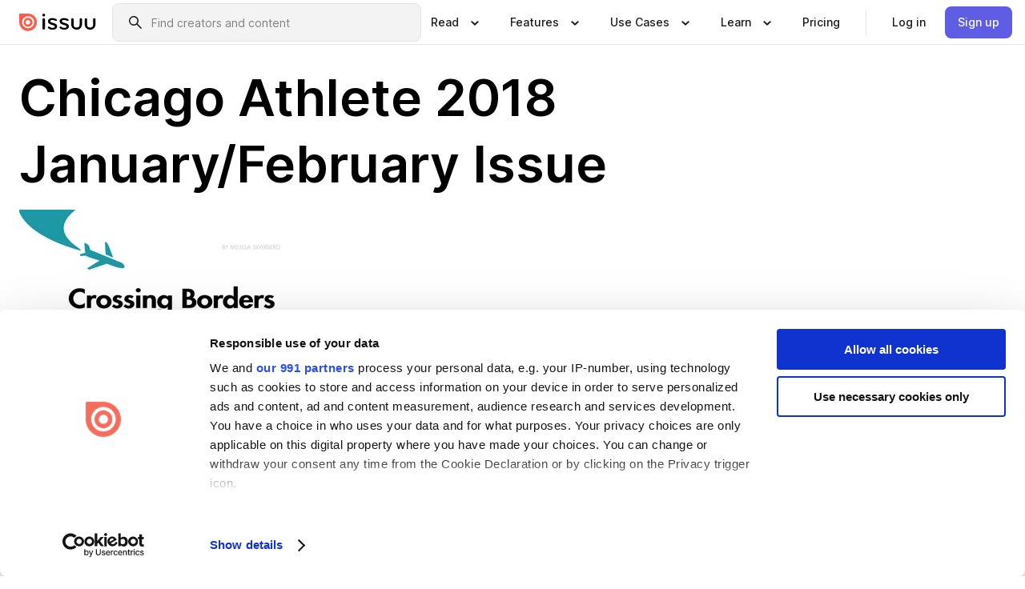

--- FILE ---
content_type: text/html; charset=utf-8
request_url: https://issuu.com/klambo44/docs/cajanfeb2018/22
body_size: 92052
content:
<!DOCTYPE html><html lang="en"><head><meta charSet="utf-8"/><meta name="viewport" content="width=device-width, initial-scale=1"/><link rel="preload" as="image" href="/content-consumption/assets/_next/static/media/CardRead.8c26536d.png"/><link rel="preload" as="image" href="https://static.issuu.com/fe/silkscreen/0.0.3223/icons/gradient/icon-canva-gradient.svg"/><link rel="preload" as="image" href="/content-consumption/assets/_next/static/media/CardUseCases.75f310a7.png"/><link rel="preload" as="image" href="https://static.issuu.com/fe/silkscreen/0.0.3223/icons/gradient/icon-instagram-gradient.svg"/><link rel="preload" as="image" href="https://image.isu.pub/171227142937-4233ff4ae7238836770451a719117d80/jpg/page_22_thumb_large.jpg"/><link rel="preload" as="image" href="//photo.isu.pub/klambo44/photo_large.jpg"/><link rel="preload" as="image" href="https://image.isu.pub/200213204014-324d17e30c0229763d56dcf2b064b281/jpg/page_1_thumb_large.jpg"/><link rel="preload" as="image" href="https://image.isu.pub/191104135104-8a322a05b9e2a39d29ae72f2c8614f8c/jpg/page_1_thumb_large.jpg"/><link rel="preload" as="image" href="https://image.isu.pub/191023183322-284c1c030dd6c8c5a6bd40c2c0f1bdfc/jpg/page_1_thumb_large.jpg"/><link rel="preload" as="image" href="https://image.isu.pub/190926014921-e992f3c2499f3177ca5b8d728a5bd286/jpg/page_1_thumb_large.jpg"/><link rel="stylesheet" href="/content-consumption/assets/_next/static/css/cd5398718095cce5.css" data-precedence="next"/><link rel="stylesheet" href="/content-consumption/assets/_next/static/css/e2bfbc9f1a8c0240.css" data-precedence="next"/><link rel="stylesheet" href="/content-consumption/assets/_next/static/css/8ccd48635860bd3a.css" data-precedence="next"/><link rel="stylesheet" href="/content-consumption/assets/_next/static/css/384ba14d28e11e39.css" data-precedence="next"/><link rel="stylesheet" href="/content-consumption/assets/_next/static/css/76a053e44a10be57.css" data-precedence="next"/><link rel="preload" as="script" fetchPriority="low" href="/content-consumption/assets/_next/static/chunks/webpack-455e61d5a6753029.js"/><script src="/content-consumption/assets/_next/static/chunks/a7d8f149-dcae6299ff3b79b5.js" async=""></script><script src="/content-consumption/assets/_next/static/chunks/5481-394963750df607d2.js" async=""></script><script src="/content-consumption/assets/_next/static/chunks/main-app-001b1bbfc50aeb10.js" async=""></script><script src="/content-consumption/assets/_next/static/chunks/2530-30ba47474dbae5fc.js" async=""></script><script src="/content-consumption/assets/_next/static/chunks/2161-e9dc065d8b4c9737.js" async=""></script><script src="/content-consumption/assets/_next/static/chunks/8595-f2f2e173c8edd78a.js" async=""></script><script src="/content-consumption/assets/_next/static/chunks/746-fc764aa95ca823f0.js" async=""></script><script src="/content-consumption/assets/_next/static/chunks/app/global-error-4ed7b6242e70e652.js" async=""></script><script src="/content-consumption/assets/_next/static/chunks/6342-114982bbc9fc8510.js" async=""></script><script src="/content-consumption/assets/_next/static/chunks/9653-284cb054a41fd932.js" async=""></script><script src="/content-consumption/assets/_next/static/chunks/5879-2d17168edbcb3d5a.js" async=""></script><script src="/content-consumption/assets/_next/static/chunks/4373-9088542ad93981ea.js" async=""></script><script src="/content-consumption/assets/_next/static/chunks/4433-cbc6b6f3cd88169c.js" async=""></script><script src="/content-consumption/assets/_next/static/chunks/6388-2cfa5fa957981dd9.js" async=""></script><script src="/content-consumption/assets/_next/static/chunks/9739-237e23ad80711cc6.js" async=""></script><script src="/content-consumption/assets/_next/static/chunks/app/layout-891fe28e92af311b.js" async=""></script><script src="/content-consumption/assets/_next/static/chunks/1380-2f6f2525bd1d6bd1.js" async=""></script><script src="/content-consumption/assets/_next/static/chunks/7612-6bb80af6c34c766c.js" async=""></script><script src="/content-consumption/assets/_next/static/chunks/1360-64141ed709d834a5.js" async=""></script><script src="/content-consumption/assets/_next/static/chunks/app/(header-with-footer)/layout-6b86515242480d8c.js" async=""></script><script src="/content-consumption/assets/_next/static/chunks/app/(header-with-footer)/error-82901f61f8f83364.js" async=""></script><script src="/content-consumption/assets/_next/static/chunks/app/(header-with-footer)/not-found-5e8fd124e12426c9.js" async=""></script><script src="/content-consumption/assets/_next/static/chunks/8604-5224c5417d3d7d48.js" async=""></script><script src="/content-consumption/assets/_next/static/chunks/9062-2da4751eb3ad86ac.js" async=""></script><script src="/content-consumption/assets/_next/static/chunks/7718-d79e285b82e3beae.js" async=""></script><script src="/content-consumption/assets/_next/static/chunks/9054-16179df29272fc45.js" async=""></script><script src="/content-consumption/assets/_next/static/chunks/app/(header-with-footer)/(document-page)/%5Bpublisher%5D/docs/%5Bdocname%5D/%5Bpage%5D/page-9117a745f44cda7f.js" async=""></script><link rel="preload" as="image" href="https://image.isu.pub/190830050419-034a205ec9eedefe09fc9f4c91bd82d3/jpg/page_1_thumb_large.jpg"/><link rel="preload" as="image" href="https://image.isu.pub/190725005936-cc9eb4ed647e300a4b99ea5c73087796/jpg/page_1_thumb_large.jpg"/><meta name="theme-color" content="#ff5a47"/><script>(self.__next_s=self.__next_s||[]).push([0,{"children":"\n<!-- Google Tag Manager -->\nconst isCookiebotInconsistent = (function(){try{let a=localStorage.getItem(\"cookiebotTcfConsentString\"),b=document.cookie.includes(\"CookieConsent=\");return!a&&b}catch(a){return!1}})();\nif (!isCookiebotInconsistent) {\n    (function(w,d,s,l,i){w[l]=w[l]||[];w[l].push({'gtm.start':\n    new Date().getTime(),event:'gtm.js'});var f=d.getElementsByTagName(s)[0],\n    j=d.createElement(s),dl=l!='dataLayer'?'&l='+l:'';j.async=true;j.src=\n    'https://www.googletagmanager.com/gtm.js?id='+i+dl;f.parentNode.insertBefore(j,f);\n    j.onload = function() {console.debug('Google Tag Manager script loads.');};\n    j.onerror = function() {console.error('Google Tag Manager script failed to load.');};\n    })(window,document,'script','dataLayer','GTM-N7P4N8B');\n}\n<!-- End Google Tag Manager -->\n","id":"gtm-script"}])</script><meta name="sentry-trace" content="4fd730d0b6109296c6424e7f88fd39f1-020b13079e6cf948"/><meta name="baggage" content="sentry-environment=production,sentry-release=efd66ffd00c285b96fc2b56e6276841957ef66a1,sentry-trace_id=4fd730d0b6109296c6424e7f88fd39f1"/><script src="/content-consumption/assets/_next/static/chunks/polyfills-42372ed130431b0a.js" noModule=""></script><style data-styled="" data-styled-version="6.1.13">.QjpdD{border-left:1px solid #e5e5e5;height:var(--space-4);margin:0 var(--space-2);}/*!sc*/
data-styled.g23[id="sc-52e30dd1-2"]{content:"QjpdD,"}/*!sc*/
.eYihJq{color:#1a1a1a;}/*!sc*/
data-styled.g24[id="sc-52e30dd1-3"]{content:"eYihJq,"}/*!sc*/
.niZGp{align-items:center;display:flex;flex-shrink:0;padding:0 var(--space-1);width:7rem;}/*!sc*/
data-styled.g26[id="sc-bb47b1c4-0"]{content:"niZGp,"}/*!sc*/
.jHcOZc >svg{height:24px;width:24px;}/*!sc*/
data-styled.g27[id="sc-3a1684fb-0"]{content:"jHcOZc,"}/*!sc*/
.eXdFKX{align-items:flex-start;column-gap:2rem;display:grid;grid-template-columns:1fr;row-gap:var(--space-1);width:100%;}/*!sc*/
@media (min-width: 1024px){.eXdFKX{grid-template-columns:repeat(1,1fr);}}/*!sc*/
.gzGMWn{align-items:flex-start;column-gap:5.6rem;display:grid;grid-template-columns:1fr;row-gap:var(--space-1);width:100%;}/*!sc*/
@media (min-width: 1024px){.gzGMWn{grid-template-columns:repeat(2,1fr);}}/*!sc*/
.eXdFKZ{align-items:flex-start;column-gap:2rem;display:grid;grid-template-columns:1fr;row-gap:var(--space-1);width:100%;}/*!sc*/
@media (min-width: 1024px){.eXdFKZ{grid-template-columns:repeat(3,1fr);}}/*!sc*/
.gzGMWo{align-items:flex-start;column-gap:5.6rem;display:grid;grid-template-columns:1fr;row-gap:var(--space-1);width:100%;}/*!sc*/
@media (min-width: 1024px){.gzGMWo{grid-template-columns:repeat(1,1fr);}}/*!sc*/
data-styled.g28[id="sc-ec314f77-0"]{content:"eXdFKX,gzGMWn,eXdFKZ,gzGMWo,"}/*!sc*/
.hrmgvt{align-self:flex-end;margin-left:0;white-space:nowrap;}/*!sc*/
.hrmgvt >a{background-color:#f5f5ff;}/*!sc*/
@media (min-width: 1024px){.hrmgvt{grid-column:2/span 1;margin-left:0rem;}}/*!sc*/
.hrmgau{align-self:flex-end;margin-left:0;white-space:nowrap;}/*!sc*/
.hrmgau >a{background-color:#f5f5ff;}/*!sc*/
@media (min-width: 1024px){.hrmgau{grid-column:3/span 1;margin-left:2rem;}}/*!sc*/
.hrmgNO{align-self:flex-end;margin-left:0;white-space:nowrap;}/*!sc*/
.hrmgNO >a{background-color:#f5f5ff;}/*!sc*/
@media (min-width: 1024px){.hrmgNO{grid-column:1/span 1;margin-left:0rem;}}/*!sc*/
data-styled.g29[id="sc-ec314f77-1"]{content:"hrmgvt,hrmgau,hrmgNO,"}/*!sc*/
.doSXUF{align-items:center;background-color:#ffffff;border-radius:0.5rem;color:#1a1a1a;cursor:pointer;display:flex;padding:0.5rem 1rem;text-decoration:none;transition-duration:0.20s;transition-property:color,background-color;}/*!sc*/
.doSXUF >svg{margin-right:var(--space-1);}/*!sc*/
.doSXUF:hover{background-color:#f5f5ff;color:#4b4aa1;}/*!sc*/
.doSXUF:active{background-color:#e5e5fe;}/*!sc*/
.doSXUF:focus-visible{background-color:#f5f5ff;box-shadow:0px 0px 0px 1px #ffffff,0px 0px 0px 3px #5f5de4;color:#000000;outline:none;}/*!sc*/
@media (min-width: 1024px){.doSXUF{padding:0.5rem;}}/*!sc*/
.jdTpFN{align-items:center;background-color:#ffffff;border-radius:0.5rem;color:#1a1a1a;cursor:pointer;display:flex;margin:0 0 1rem 1.5rem;padding:0.5rem 1rem;text-decoration:none;transition-duration:0.20s;transition-property:color,background-color;}/*!sc*/
.jdTpFN >svg{margin-right:var(--space-1);}/*!sc*/
.jdTpFN:hover{background-color:#f5f5ff;color:#4b4aa1;}/*!sc*/
.jdTpFN:active{background-color:#e5e5fe;}/*!sc*/
.jdTpFN:focus-visible{background-color:#f5f5ff;box-shadow:0px 0px 0px 1px #ffffff,0px 0px 0px 3px #5f5de4;color:#000000;outline:none;}/*!sc*/
@media (min-width: 1024px){.jdTpFN{padding:0.5rem;}}/*!sc*/
data-styled.g30[id="sc-666b98fc-0"]{content:"doSXUF,jdTpFN,"}/*!sc*/
.csKDJo{align-items:center;column-gap:var(--space-1);display:grid;font-weight:500;grid-template-columns:min-content 1fr;grid-template-rows:min-content;max-width:16rem;row-gap:var(--space-1);}/*!sc*/
@media (min-width: 1024px){.csKDJo{column-gap:var(--space-2);}.csKDJo >p{font-weight:600;}}/*!sc*/
.fPDMxn{align-items:center;column-gap:var(--space-1);display:grid;font-weight:500;grid-template-columns:min-content 1fr;grid-template-rows:min-content;row-gap:var(--space-1);}/*!sc*/
@media (min-width: 1024px){.fPDMxn{column-gap:var(--space-2);}.fPDMxn >p{font-weight:600;}}/*!sc*/
data-styled.g31[id="sc-92adf1a2-0"]{content:"csKDJo,fPDMxn,"}/*!sc*/
.keXTCN{color:#4d4d4d;grid-column:2/-1;}/*!sc*/
data-styled.g32[id="sc-92adf1a2-1"]{content:"keXTCN,"}/*!sc*/
.kVCdWd{display:flex;flex-flow:column nowrap;}/*!sc*/
data-styled.g33[id="sc-7106aa3f-0"]{content:"kVCdWd,"}/*!sc*/
.kLVqAi{background-color:#ffffff;border-radius:0.5rem;color:#1a1a1a;display:flex;flex-flow:row nowrap;margin:1rem 0;}/*!sc*/
data-styled.g34[id="sc-7106aa3f-1"]{content:"kLVqAi,"}/*!sc*/
@media (min-width: 375px){.dfpkLF{border-bottom:0.0625rem solid #e5e5e5;margin-left:1rem;padding-bottom:1rem;width:100%;}}/*!sc*/
@media (min-width: 375px){.dfpkLF{margin-left:0.5rem;}}/*!sc*/
data-styled.g35[id="sc-7106aa3f-2"]{content:"dfpkLF,"}/*!sc*/
.jjjMmH{align-items:flex-start;background-color:#ffffff;border-radius:0.5rem;color:#1a1a1a;display:grid;gap:var(--space-1);grid-template-columns:min-content 1fr;grid-template-rows:min-content;margin-bottom:var(--space-1);padding:0.75rem;}/*!sc*/
data-styled.g37[id="sc-b46e1bfa-1"]{content:"jjjMmH,"}/*!sc*/
@media (min-width: 1024px){.hFYABX{border-bottom:0.0625rem solid #e5e5e5;padding-bottom:var(--space-2);}}/*!sc*/
data-styled.g38[id="sc-b46e1bfa-2"]{content:"hFYABX,"}/*!sc*/
.kVaqnU{grid-column:2/-1;margin-left:-1rem;}/*!sc*/
.kVaqnU p{white-space:nowrap;}/*!sc*/
data-styled.g39[id="sc-b46e1bfa-3"]{content:"kVaqnU,"}/*!sc*/
.ebSAvY{align-self:center;display:none;}/*!sc*/
.ebSAvY >img{max-width:32rem;object-fit:cover;}/*!sc*/
@media (min-width: 1440px){.ebSAvY{display:block;}}/*!sc*/
data-styled.g40[id="sc-cc61b70a-0"]{content:"ebSAvY,"}/*!sc*/
.cXxlzB{border:0;clip:rect(0,0,0,0);height:1px;margin:-1px;overflow:hidden;padding:0;position:absolute;white-space:nowrap;width:1px;}/*!sc*/
data-styled.g41[id="sc-8726e26b-0"]{content:"cXxlzB,"}/*!sc*/
.fwiRVB{flex:1;margin-left:var(--space-2);margin-right:auto;max-width:356px;position:relative;}/*!sc*/
@media (min-width: 1024px){.fwiRVB{max-width:424px;}}/*!sc*/
data-styled.g42[id="sc-9c9ddf16-0"]{content:"fwiRVB,"}/*!sc*/
.gkrrnD{background-color:#f3f3f3!important;border-color:#e5e5e5!important;}/*!sc*/
.gkrrnD input::placeholder{color:#808080;}/*!sc*/
.gkrrnD:focus-within{border-color:#5f5de4;}/*!sc*/
.gkrrnD:hover{border-color:#cccccc;}/*!sc*/
data-styled.g43[id="sc-9c9ddf16-1"]{content:"gkrrnD,"}/*!sc*/
.hklByb{border:0;clip:rect(0,0,0,0);height:1px;margin:-1px;overflow:hidden;padding:0;position:absolute;white-space:nowrap;width:1px;}/*!sc*/
data-styled.g46[id="sc-9c9ddf16-4"]{content:"hklByb,"}/*!sc*/
.hmCwbE{position:relative;}/*!sc*/
data-styled.g73[id="sc-26d003d9-0"]{content:"hmCwbE,"}/*!sc*/
.jIlRiK{align-items:center;background-color:#ffffff;border:none;box-shadow:inset 0 -1px 0 0 #e5e5e5;color:#1a1a1a;cursor:pointer;display:flex;font-weight:500;height:3.5rem;padding:0 var(--space-2);transition-duration:0.30s;transition-property:color,box-shadow;}/*!sc*/
.jIlRiK:focus-visible{border-radius:2px;box-shadow:inset 0px 0px 0px 2px #5f5de4;outline:none;}/*!sc*/
.jIlRiK >p{margin-right:var(--space-1);white-space:nowrap;}/*!sc*/
.jIlRiK >svg{animation:dJJfVr 0.30s;}/*!sc*/
data-styled.g74[id="sc-26d003d9-1"]{content:"jIlRiK,"}/*!sc*/
.ilmLGN{display:none;}/*!sc*/
data-styled.g75[id="sc-26d003d9-2"]{content:"ilmLGN,"}/*!sc*/
.dSYAym{background-color:#ffffff;box-sizing:border-box;position:absolute;z-index:5;}/*!sc*/
data-styled.g76[id="sc-cef319b6-0"]{content:"dSYAym,"}/*!sc*/
.ikxbjQ{box-shadow:0 0.0625rem 0.25rem 0 #00000021,0 0.0625rem 0.5rem 0 #0000001a;left:0;padding:var(--space-6);width:100%;}/*!sc*/
data-styled.g77[id="sc-cef319b6-1"]{content:"ikxbjQ,"}/*!sc*/
.ebkZhd{border-radius:0.5rem;box-shadow:0 0.0625rem 0.25rem 0 #00000021,0 0.25rem 0.75rem 0 #0000001a;padding:var(--space-3) var(--space-4) var(--space-3) var(--space-2);right:0;width:20rem;}/*!sc*/
data-styled.g78[id="sc-cef319b6-2"]{content:"ebkZhd,"}/*!sc*/
.dGWsqa{align-items:flex-start;display:flex;gap:var(--space-8);justify-content:space-between;margin:0 auto;max-width:1024px;}/*!sc*/
@media (min-width: 1440px){.dGWsqa{max-width:1440px;}}/*!sc*/
data-styled.g79[id="sc-cef319b6-3"]{content:"dGWsqa,"}/*!sc*/
.hqmMmv{grid-area:root-header;}/*!sc*/
data-styled.g80[id="sc-4cf43cdc-0"]{content:"hqmMmv,"}/*!sc*/
.hOkVqk{align-items:center;background-color:#ffffff;block-size:3.5rem;box-shadow:inset 0 -1px 0 0 #e5e5e5;display:flex;flex-flow:row nowrap;inset-block-start:0;inset-inline-end:0;inset-inline-start:0;justify-content:space-between;padding:0 var(--space-2);z-index:10;}/*!sc*/
.hOkVqk span{white-space:nowrap;}/*!sc*/
data-styled.g81[id="sc-4cf43cdc-1"]{content:"hOkVqk,"}/*!sc*/
.IicZF{overflow-wrap:break-word;}/*!sc*/
data-styled.g282[id="sc-a6a51890-0"]{content:"IicZF,"}/*!sc*/
.bEpTxH{overflow:hidden;}/*!sc*/
data-styled.g285[id="sc-3a3032b8-0"]{content:"bEpTxH,"}/*!sc*/
.XyboK{display:block;overflow:hidden;text-overflow:ellipsis;white-space:nowrap;}/*!sc*/
data-styled.g286[id="sc-3a3032b8-1"]{content:"XyboK,"}/*!sc*/
.kuBQLW{color:#000000;font-size:0.875rem;font-weight:500;line-height:1.6;text-decoration:none;}/*!sc*/
data-styled.g287[id="sc-3a3032b8-2"]{content:"kuBQLW,"}/*!sc*/
.jSVEdl{color:#5f5de4;font-size:1.25rem;}/*!sc*/
.jSVEdl:hover{color:#4b4aa1;}/*!sc*/
.jSVEdl:focus-visible{color:#363565;}/*!sc*/
data-styled.g288[id="sc-3a3032b8-3"]{content:"jSVEdl,"}/*!sc*/
.cjWdCv{flex-grow:1;max-width:100%;}/*!sc*/
@media (min-width:1024px){.cjWdCv{max-width:100%;}}/*!sc*/
data-styled.g289[id="sc-3a289ee3-0"]{content:"cjWdCv,"}/*!sc*/
.famGCZ{margin-bottom:32px;min-height:16rem;}/*!sc*/
@media (min-width:1440px){.famGCZ{margin-bottom:40px;}}/*!sc*/
data-styled.g290[id="sc-3a289ee3-1"]{content:"famGCZ,"}/*!sc*/
.kfaoJU{align-items:end;display:grid;gap:1.5rem;grid-template-columns:repeat(6, 1fr);}/*!sc*/
@media (max-width:1023px){.kfaoJU{gap:1.5rem 1rem;}}/*!sc*/
data-styled.g291[id="sc-3a289ee3-2"]{content:"kfaoJU,"}/*!sc*/
.jzAsVT >*{text-overflow:ellipsis;word-break:break-word;-webkit-box-orient:vertical;display:-webkit-box;-webkit-line-clamp:4;overflow:hidden;}/*!sc*/
.iOnVBO >*{text-overflow:ellipsis;word-break:break-word;-webkit-box-orient:vertical;display:-webkit-box;-webkit-line-clamp:999;overflow:hidden;}/*!sc*/
data-styled.g292[id="sc-a1d92d90-0"]{content:"jzAsVT,iOnVBO,"}/*!sc*/
.gOXBUY{border:0;clip:rect(0,0,0,0);height:1px;margin:-1px;overflow:hidden;padding:0;position:absolute;white-space:nowrap;width:1px;}/*!sc*/
data-styled.g293[id="sc-d90d6266-0"]{content:"gOXBUY,"}/*!sc*/
.eICRBQ{margin:0 auto;max-width:1380px;padding:20px 16px 0;position:relative;}/*!sc*/
@media (min-width:768px){.eICRBQ{padding:24px 24px 0;}}/*!sc*/
data-styled.g295[id="sc-fccd5453-0"]{content:"eICRBQ,"}/*!sc*/
.cMujfm{background:linear-gradient(180deg,rgba(245,245,255,0) 0%,#f5f5ff 100%);padding:64px 0 0;}/*!sc*/
data-styled.g301[id="sc-a4315a05-0"]{content:"cMujfm,"}/*!sc*/
.fIFAYJ{background:#f5f5ff;}/*!sc*/
data-styled.g302[id="sc-a4315a05-1"]{content:"fIFAYJ,"}/*!sc*/
.TfltT{margin:0 auto;max-width:90rem;padding:0 1.5rem;}/*!sc*/
data-styled.g303[id="sc-a4315a05-2"]{content:"TfltT,"}/*!sc*/
.bqCieY{font-family:Inter;font-size:1rem;line-height:1.5;padding:1rem 0 1.5rem;text-align:center;}/*!sc*/
data-styled.g304[id="sc-a4315a05-3"]{content:"bqCieY,"}/*!sc*/
@keyframes dJJfVr{0%{transform:rotate(180deg);}100%{transform:rotate(0deg);}}/*!sc*/
data-styled.g305[id="sc-keyframes-dJJfVr"]{content:"dJJfVr,"}/*!sc*/
</style></head><body><div hidden=""><!--$?--><template id="B:0"></template><!--/$--></div><div class="root"><header class="sc-4cf43cdc-0 hqmMmv"><nav aria-label="Header" class="sc-4cf43cdc-1 hOkVqk"><a href="/" class="sc-bb47b1c4-0 niZGp"><svg aria-label="Issuu company logo" width="100%" height="100%" viewBox="0 0 116 27" role="img"><title>Issuu</title><path d="M37 .07a2.14 2.14 0 1 1 0 4.3 2.14 2.14 0 0 1 0-4.3Zm0 24.47a1.78 1.78 0 0 1-1.83-1.83V8.83a1.83 1.83 0 1 1 3.66 0v13.88A1.78 1.78 0 0 1 37 24.54Zm13.2.16c-2.22.03-4.4-.67-6.19-2a1.96 1.96 0 0 1-.78-1.5c0-.78.63-1.28 1.4-1.28.54 0 1.05.2 1.45.54a7.2 7.2 0 0 0 4.4 1.5c2.11 0 3.23-.77 3.23-1.98 0-1.32-1.09-1.83-3.81-2.57-4.8-1.28-6.55-2.92-6.55-5.73 0-2.92 2.69-4.83 6.9-4.83 1.67.01 3.31.39 4.82 1.1 1.06.5 1.8 1.13 1.8 1.9 0 .7-.4 1.37-1.4 1.37a3.5 3.5 0 0 1-1.6-.55 7.64 7.64 0 0 0-3.7-.9c-1.95 0-3.28.5-3.28 1.87 0 1.36 1.17 1.75 3.98 2.57 4.2 1.2 6.39 2.33 6.39 5.49 0 2.88-2.42 4.99-7.05 4.99m17.63.01a10.2 10.2 0 0 1-6.2-2 1.96 1.96 0 0 1-.77-1.5c0-.78.62-1.28 1.4-1.28.53 0 1.04.2 1.44.54a7.24 7.24 0 0 0 4.4 1.5c2.12 0 3.24-.77 3.24-1.98 0-1.32-1.1-1.83-3.82-2.57-4.8-1.28-6.54-2.92-6.54-5.73 0-2.92 2.68-4.83 6.9-4.83 1.66.01 3.3.39 4.82 1.1 1.05.5 1.8 1.13 1.8 1.9 0 .7-.38 1.37-1.4 1.37a3.5 3.5 0 0 1-1.6-.55 7.64 7.64 0 0 0-3.7-.9c-1.94 0-3.27.5-3.27 1.87 0 1.36 1.17 1.75 3.98 2.57 4.2 1.2 6.39 2.33 6.39 5.49 0 2.88-2.42 4.99-7.06 4.99m10.58-8.14V8.84a1.83 1.83 0 0 1 3.66 0v8.14a4.34 4.34 0 0 0 4.48 4.37 4.38 4.38 0 0 0 4.53-4.37V8.84a1.83 1.83 0 1 1 3.66 0v7.71a8 8 0 0 1-8.18 8.15 7.97 7.97 0 0 1-8.15-8.15m20.38 0V8.84a1.83 1.83 0 1 1 3.66 0v8.14a4.34 4.34 0 0 0 4.48 4.37 4.38 4.38 0 0 0 4.53-4.37V8.84a1.83 1.83 0 0 1 3.66 0v7.71a8 8 0 0 1-8.18 8.15 7.97 7.97 0 0 1-8.15-8.15" fill="#000000"></path><path d="M13.5 6.5a6.78 6.78 0 1 0-.13 13.56 6.78 6.78 0 0 0 .12-13.56Zm-.1 10.22a3.44 3.44 0 1 1 .06-6.86 3.44 3.44 0 0 1-.07 6.85" fill="#ff5a47"></path><path d="M13.33 0H1.11A1.11 1.11 0 0 0 0 1.1v12.23A13.33 13.33 0 1 0 13.33 0ZM4.17 13.15a9.26 9.26 0 1 1 18.52.18 9.26 9.26 0 0 1-18.52-.18Z" fill="#ff5a47"></path></svg></a><div class="sc-9c9ddf16-0 fwiRVB"><form style="margin:auto"><label for="search" class="sc-9c9ddf16-4 hklByb">Search</label><div class="sc-9c9ddf16-1 gkrrnD TextField__text-field__2Nf7G__0-0-3223 TextField__text-field--medium__7eJQO__0-0-3223 TextField__text-field--default__c4bDj__0-0-3223"><svg class="Icon__icon__DqC9j__0-0-3223" role="presentation" style="--color-icon:currentColor;--size-block-icon:1.5rem;--size-inline-icon:1.5rem"><use xlink:href="/fe/silkscreen/0.0.3223/icons/sprites.svg#icon-search"></use></svg><div class="TextField__text-field__content__0qi0z__0-0-3223"><input autoCapitalize="none" data-testid="search-input" inputMode="search" placeholder="Find creators and content" class="TextField__text-field__input__9VzPM__0-0-3223" id="search" type="text" value=""/></div></div></form></div><div class="sc-26d003d9-0"><button aria-expanded="false" class="sc-26d003d9-1 jIlRiK"><p class="ProductParagraph__product-paragraph__GMmH0__0-0-3223 ProductParagraph__product-paragraph--sm__taM-p__0-0-3223"><span class="sc-8726e26b-0 cXxlzB">Show submenu for &quot;Read&quot; section</span><span aria-hidden="true">Read</span></p><svg class="Icon__icon__DqC9j__0-0-3223" role="presentation" style="--color-icon:currentColor;--size-block-icon:1.5rem;--size-inline-icon:1.5rem"><use xlink:href="/fe/silkscreen/0.0.3223/icons/sprites.svg#icon-chevron-small-down"></use></svg></button><div class="sc-26d003d9-2 ilmLGN"><div class="sc-cef319b6-0 sc-cef319b6-1 dSYAym ikxbjQ"><div class="sc-cef319b6-3 dGWsqa"><div class="sc-ec314f77-0 eXdFKX"><a href="/articles" class="sc-666b98fc-0 doSXUF"><div class="sc-92adf1a2-0 csKDJo"><svg class="Icon__icon__DqC9j__0-0-3223" role="presentation" style="--color-icon:currentColor;--size-block-icon:1.5rem;--size-inline-icon:1.5rem"><use xlink:href="/fe/silkscreen/0.0.3223/icons/sprites.svg#icon-article-stories"></use></svg><p data-testid="articles" class="ProductParagraph__product-paragraph__GMmH0__0-0-3223 ProductParagraph__product-paragraph--sm__taM-p__0-0-3223">Articles</p><div class="sc-92adf1a2-1 keXTCN"><p class="ProductParagraph__product-paragraph__GMmH0__0-0-3223 ProductParagraph__product-paragraph--xs__e7Wlt__0-0-3223">Browse short-form content that&#x27;s perfect for a quick read</p></div></div></a><a href="/store" class="sc-666b98fc-0 doSXUF"><div class="sc-92adf1a2-0 csKDJo"><svg class="Icon__icon__DqC9j__0-0-3223" role="presentation" style="--color-icon:currentColor;--size-block-icon:1.5rem;--size-inline-icon:1.5rem"><use xlink:href="/fe/silkscreen/0.0.3223/icons/sprites.svg#icon-shopping"></use></svg><p data-testid="issuu_store" class="ProductParagraph__product-paragraph__GMmH0__0-0-3223 ProductParagraph__product-paragraph--sm__taM-p__0-0-3223">Issuu Store</p><div class="sc-92adf1a2-1 keXTCN"><p class="ProductParagraph__product-paragraph__GMmH0__0-0-3223 ProductParagraph__product-paragraph--xs__e7Wlt__0-0-3223">Purchase your next favourite publication</p></div></div></a></div><div class="sc-b46e1bfa-1 jjjMmH"><svg class="Icon__icon__DqC9j__0-0-3223" role="presentation" style="--color-icon:currentColor;--size-block-icon:1.5rem;--size-inline-icon:1.5rem"><use xlink:href="/fe/silkscreen/0.0.3223/icons/sprites.svg#icon-appstore"></use></svg><span class="sc-b46e1bfa-2 hFYABX"><p class="ProductParagraph__product-paragraph__GMmH0__0-0-3223 ProductParagraph__product-paragraph--sm__taM-p__0-0-3223"><strong>Categories</strong></p></span><div class="sc-b46e1bfa-3 kVaqnU"><div class="sc-ec314f77-0 gzGMWn"><a href="/categories/arts-and-entertainment" class="sc-666b98fc-0 doSXUF"><p class="ProductParagraph__product-paragraph__GMmH0__0-0-3223 ProductParagraph__product-paragraph--xs__e7Wlt__0-0-3223">Arts and Entertainment</p></a><a href="/categories/religion-and-spirituality" class="sc-666b98fc-0 doSXUF"><p class="ProductParagraph__product-paragraph__GMmH0__0-0-3223 ProductParagraph__product-paragraph--xs__e7Wlt__0-0-3223">Religion and Spirituality</p></a><a href="/categories/business" class="sc-666b98fc-0 doSXUF"><p class="ProductParagraph__product-paragraph__GMmH0__0-0-3223 ProductParagraph__product-paragraph--xs__e7Wlt__0-0-3223">Business</p></a><a href="/categories/science" class="sc-666b98fc-0 doSXUF"><p class="ProductParagraph__product-paragraph__GMmH0__0-0-3223 ProductParagraph__product-paragraph--xs__e7Wlt__0-0-3223">Science</p></a><a href="/categories/education" class="sc-666b98fc-0 doSXUF"><p class="ProductParagraph__product-paragraph__GMmH0__0-0-3223 ProductParagraph__product-paragraph--xs__e7Wlt__0-0-3223">Education</p></a><a href="/categories/society" class="sc-666b98fc-0 doSXUF"><p class="ProductParagraph__product-paragraph__GMmH0__0-0-3223 ProductParagraph__product-paragraph--xs__e7Wlt__0-0-3223">Society</p></a><a href="/categories/family-and-parenting" class="sc-666b98fc-0 doSXUF"><p class="ProductParagraph__product-paragraph__GMmH0__0-0-3223 ProductParagraph__product-paragraph--xs__e7Wlt__0-0-3223">Family and Parenting</p></a><a href="/categories/sports" class="sc-666b98fc-0 doSXUF"><p class="ProductParagraph__product-paragraph__GMmH0__0-0-3223 ProductParagraph__product-paragraph--xs__e7Wlt__0-0-3223">Sports</p></a><a href="/categories/food-and-drink" class="sc-666b98fc-0 doSXUF"><p class="ProductParagraph__product-paragraph__GMmH0__0-0-3223 ProductParagraph__product-paragraph--xs__e7Wlt__0-0-3223">Food and Drink</p></a><a href="/categories/style-and-fashion" class="sc-666b98fc-0 doSXUF"><p class="ProductParagraph__product-paragraph__GMmH0__0-0-3223 ProductParagraph__product-paragraph--xs__e7Wlt__0-0-3223">Style and Fashion</p></a><a href="/categories/health-and-fitness" class="sc-666b98fc-0 doSXUF"><p class="ProductParagraph__product-paragraph__GMmH0__0-0-3223 ProductParagraph__product-paragraph--xs__e7Wlt__0-0-3223">Health and Fitness</p></a><a href="/categories/technology-and-computing" class="sc-666b98fc-0 doSXUF"><p class="ProductParagraph__product-paragraph__GMmH0__0-0-3223 ProductParagraph__product-paragraph--xs__e7Wlt__0-0-3223">Technology</p></a><a href="/categories/hobbies" class="sc-666b98fc-0 doSXUF"><p class="ProductParagraph__product-paragraph__GMmH0__0-0-3223 ProductParagraph__product-paragraph--xs__e7Wlt__0-0-3223">Hobbies</p></a><a href="/categories/travel" class="sc-666b98fc-0 doSXUF"><p class="ProductParagraph__product-paragraph__GMmH0__0-0-3223 ProductParagraph__product-paragraph--xs__e7Wlt__0-0-3223">Travel</p></a><a href="/categories/home-and-garden" class="sc-666b98fc-0 doSXUF"><p class="ProductParagraph__product-paragraph__GMmH0__0-0-3223 ProductParagraph__product-paragraph--xs__e7Wlt__0-0-3223">Home and Garden</p></a><a href="/categories/vehicles" class="sc-666b98fc-0 doSXUF"><p class="ProductParagraph__product-paragraph__GMmH0__0-0-3223 ProductParagraph__product-paragraph--xs__e7Wlt__0-0-3223">Vehicles</p></a><a href="/categories/pets" class="sc-666b98fc-0 doSXUF"><p class="ProductParagraph__product-paragraph__GMmH0__0-0-3223 ProductParagraph__product-paragraph--xs__e7Wlt__0-0-3223">Pets</p></a><div class="sc-ec314f77-1 hrmgvt"><a href="/categories" aria-disabled="false" class="ProductButtonLink__product-button-link__ehLVt__0-0-3223 ProductButtonLink__product-button-link--ghost__dZY0b__0-0-3223 ProductButtonLink__product-button-link--icon-right__HM-TK__0-0-3223" role="link"><span class="ProductButtonLink__product-button-link__icon__9agNb__0-0-3223 ProductButtonLink__product-button-link__icon--right__ML5tG__0-0-3223"><svg class="Icon__icon__DqC9j__0-0-3223" role="presentation" style="--color-icon:currentColor;--size-block-icon:1.5rem;--size-inline-icon:1.5rem"><use xlink:href="/fe/silkscreen/0.0.3223/icons/sprites.svg#icon-chevron-small-right"></use></svg></span><span class="ProductButtonLink__product-button-link__text__--YqL__0-0-3223"><p class="ProductParagraph__product-paragraph__GMmH0__0-0-3223 ProductParagraph__product-paragraph--xs__e7Wlt__0-0-3223">All Categories</p></span></a></div></div></div></div><div class="sc-cc61b70a-0 ebSAvY"><img alt="illustration describing how to get more reads from your publications" src="/content-consumption/assets/_next/static/media/CardRead.8c26536d.png"/></div></div></div></div></div><div class="sc-26d003d9-0"><button aria-expanded="false" class="sc-26d003d9-1 jIlRiK"><p class="ProductParagraph__product-paragraph__GMmH0__0-0-3223 ProductParagraph__product-paragraph--sm__taM-p__0-0-3223"><span class="sc-8726e26b-0 cXxlzB">Show submenu for &quot;Features&quot; section</span><span aria-hidden="true">Features</span></p><svg class="Icon__icon__DqC9j__0-0-3223" role="presentation" style="--color-icon:currentColor;--size-block-icon:1.5rem;--size-inline-icon:1.5rem"><use xlink:href="/fe/silkscreen/0.0.3223/icons/sprites.svg#icon-chevron-small-down"></use></svg></button><div class="sc-26d003d9-2 ilmLGN"><div class="sc-cef319b6-0 sc-cef319b6-1 dSYAym ikxbjQ"><div class="sc-cef319b6-3 dGWsqa"><div class="sc-ec314f77-0 eXdFKZ"><a href="/features/flipbooks" class="sc-666b98fc-0 doSXUF"><div class="sc-92adf1a2-0 csKDJo"><svg class="Icon__icon__DqC9j__0-0-3223" role="presentation" style="--color-icon:currentColor;--size-block-icon:1.5rem;--size-inline-icon:1.5rem"><use xlink:href="/fe/silkscreen/0.0.3223/icons/sprites.svg#icon-outlined-read"></use></svg><p data-testid="flipbooks" class="ProductParagraph__product-paragraph__GMmH0__0-0-3223 ProductParagraph__product-paragraph--sm__taM-p__0-0-3223">Flipbooks</p><div class="sc-92adf1a2-1 keXTCN"><p class="ProductParagraph__product-paragraph__GMmH0__0-0-3223 ProductParagraph__product-paragraph--xs__e7Wlt__0-0-3223">Transform any piece of content into a page-turning experience.</p></div></div></a><a href="/features/fullscreen-sharing" class="sc-666b98fc-0 doSXUF"><div class="sc-92adf1a2-0 csKDJo"><svg class="Icon__icon__DqC9j__0-0-3223" role="presentation" style="--color-icon:currentColor;--size-block-icon:1.5rem;--size-inline-icon:1.5rem"><use xlink:href="/fe/silkscreen/0.0.3223/icons/sprites.svg#icon-fullscreen"></use></svg><p data-testid="fullscreen_sharing" class="ProductParagraph__product-paragraph__GMmH0__0-0-3223 ProductParagraph__product-paragraph--sm__taM-p__0-0-3223">Fullscreen Sharing</p><div class="sc-92adf1a2-1 keXTCN"><p class="ProductParagraph__product-paragraph__GMmH0__0-0-3223 ProductParagraph__product-paragraph--xs__e7Wlt__0-0-3223">Deliver a distraction-free reading experience with a simple link.</p></div></div></a><a href="/features/embed" class="sc-666b98fc-0 doSXUF"><div class="sc-92adf1a2-0 csKDJo"><svg class="Icon__icon__DqC9j__0-0-3223" role="presentation" style="--color-icon:currentColor;--size-block-icon:1.5rem;--size-inline-icon:1.5rem"><use xlink:href="/fe/silkscreen/0.0.3223/icons/sprites.svg#icon-embed"></use></svg><p data-testid="embed" class="ProductParagraph__product-paragraph__GMmH0__0-0-3223 ProductParagraph__product-paragraph--sm__taM-p__0-0-3223">Embed</p><div class="sc-92adf1a2-1 keXTCN"><p class="ProductParagraph__product-paragraph__GMmH0__0-0-3223 ProductParagraph__product-paragraph--xs__e7Wlt__0-0-3223">Host your publication on your website or blog with just a few clicks.</p></div></div></a><a href="/features/articles" class="sc-666b98fc-0 doSXUF"><div class="sc-92adf1a2-0 csKDJo"><svg class="Icon__icon__DqC9j__0-0-3223" role="presentation" style="--color-icon:currentColor;--size-block-icon:1.5rem;--size-inline-icon:1.5rem"><use xlink:href="/fe/silkscreen/0.0.3223/icons/sprites.svg#icon-article-stories"></use></svg><p data-testid="articles" class="ProductParagraph__product-paragraph__GMmH0__0-0-3223 ProductParagraph__product-paragraph--sm__taM-p__0-0-3223">Articles</p><div class="sc-92adf1a2-1 keXTCN"><p class="ProductParagraph__product-paragraph__GMmH0__0-0-3223 ProductParagraph__product-paragraph--xs__e7Wlt__0-0-3223">Get discovered by sharing your best content as bite-sized articles.</p></div></div></a><a href="/features/statistics" class="sc-666b98fc-0 doSXUF"><div class="sc-92adf1a2-0 csKDJo"><svg class="Icon__icon__DqC9j__0-0-3223" role="presentation" style="--color-icon:currentColor;--size-block-icon:1.5rem;--size-inline-icon:1.5rem"><use xlink:href="/fe/silkscreen/0.0.3223/icons/sprites.svg#icon-rise"></use></svg><p data-testid="statistics" class="ProductParagraph__product-paragraph__GMmH0__0-0-3223 ProductParagraph__product-paragraph--sm__taM-p__0-0-3223">Statistics</p><div class="sc-92adf1a2-1 keXTCN"><p class="ProductParagraph__product-paragraph__GMmH0__0-0-3223 ProductParagraph__product-paragraph--xs__e7Wlt__0-0-3223">Make data-driven decisions to drive reader engagement, subscriptions, and campaigns.</p></div></div></a><a href="/features/teams" class="sc-666b98fc-0 doSXUF"><div class="sc-92adf1a2-0 csKDJo"><svg class="Icon__icon__DqC9j__0-0-3223" role="presentation" style="--color-icon:currentColor;--size-block-icon:1.5rem;--size-inline-icon:1.5rem"><use xlink:href="/fe/silkscreen/0.0.3223/icons/sprites.svg#icon-team"></use></svg><p data-testid="teams" class="ProductParagraph__product-paragraph__GMmH0__0-0-3223 ProductParagraph__product-paragraph--sm__taM-p__0-0-3223">Teams</p><div class="sc-92adf1a2-1 keXTCN"><p class="ProductParagraph__product-paragraph__GMmH0__0-0-3223 ProductParagraph__product-paragraph--xs__e7Wlt__0-0-3223">Enable groups of users to work together to streamline your digital publishing.</p></div></div></a><a href="/features/social-posts" class="sc-666b98fc-0 doSXUF"><div class="sc-92adf1a2-0 csKDJo"><svg class="Icon__icon__DqC9j__0-0-3223" role="presentation" style="--color-icon:currentColor;--size-block-icon:1.5rem;--size-inline-icon:1.5rem"><use xlink:href="/fe/silkscreen/0.0.3223/icons/sprites.svg#icon-social-post"></use></svg><p data-testid="social_posts" class="ProductParagraph__product-paragraph__GMmH0__0-0-3223 ProductParagraph__product-paragraph--sm__taM-p__0-0-3223">Social Posts</p><div class="sc-92adf1a2-1 keXTCN"><p class="ProductParagraph__product-paragraph__GMmH0__0-0-3223 ProductParagraph__product-paragraph--xs__e7Wlt__0-0-3223">Create on-brand social posts and Articles in minutes.</p></div></div></a><a href="/features/gifs" class="sc-666b98fc-0 doSXUF"><div class="sc-92adf1a2-0 csKDJo"><svg class="Icon__icon__DqC9j__0-0-3223" role="presentation" style="--color-icon:currentColor;--size-block-icon:1.5rem;--size-inline-icon:1.5rem"><use xlink:href="/fe/silkscreen/0.0.3223/icons/sprites.svg#icon-file-gif"></use></svg><p data-testid="gifs" class="ProductParagraph__product-paragraph__GMmH0__0-0-3223 ProductParagraph__product-paragraph--sm__taM-p__0-0-3223">GIFs</p><div class="sc-92adf1a2-1 keXTCN"><p class="ProductParagraph__product-paragraph__GMmH0__0-0-3223 ProductParagraph__product-paragraph--xs__e7Wlt__0-0-3223">Highlight your latest work via email or social media with custom GIFs.</p></div></div></a><a href="/features/add-links" class="sc-666b98fc-0 doSXUF"><div class="sc-92adf1a2-0 csKDJo"><svg class="Icon__icon__DqC9j__0-0-3223" role="presentation" style="--color-icon:currentColor;--size-block-icon:1.5rem;--size-inline-icon:1.5rem"><use xlink:href="/fe/silkscreen/0.0.3223/icons/sprites.svg#icon-link"></use></svg><p data-testid="links" class="ProductParagraph__product-paragraph__GMmH0__0-0-3223 ProductParagraph__product-paragraph--sm__taM-p__0-0-3223">Add Links</p><div class="sc-92adf1a2-1 keXTCN"><p class="ProductParagraph__product-paragraph__GMmH0__0-0-3223 ProductParagraph__product-paragraph--xs__e7Wlt__0-0-3223">Send readers directly to specific items or pages with shopping and web links.</p></div></div></a><a href="/features/video" class="sc-666b98fc-0 doSXUF"><div class="sc-92adf1a2-0 csKDJo"><svg class="Icon__icon__DqC9j__0-0-3223" role="presentation" style="--color-icon:currentColor;--size-block-icon:1.5rem;--size-inline-icon:1.5rem"><use xlink:href="/fe/silkscreen/0.0.3223/icons/sprites.svg#icon-video-camera"></use></svg><p data-testid="video" class="ProductParagraph__product-paragraph__GMmH0__0-0-3223 ProductParagraph__product-paragraph--sm__taM-p__0-0-3223">Video</p><div class="sc-92adf1a2-1 keXTCN"><p class="ProductParagraph__product-paragraph__GMmH0__0-0-3223 ProductParagraph__product-paragraph--xs__e7Wlt__0-0-3223">Say more by seamlessly including video within your publication.</p></div></div></a><a href="/features/digital-sales" class="sc-666b98fc-0 doSXUF"><div class="sc-92adf1a2-0 csKDJo"><svg class="Icon__icon__DqC9j__0-0-3223" role="presentation" style="--color-icon:currentColor;--size-block-icon:1.5rem;--size-inline-icon:1.5rem"><use xlink:href="/fe/silkscreen/0.0.3223/icons/sprites.svg#icon-tag"></use></svg><p data-testid="digital_sales" class="ProductParagraph__product-paragraph__GMmH0__0-0-3223 ProductParagraph__product-paragraph--sm__taM-p__0-0-3223">Digital Sales</p><div class="sc-92adf1a2-1 keXTCN"><p class="ProductParagraph__product-paragraph__GMmH0__0-0-3223 ProductParagraph__product-paragraph--xs__e7Wlt__0-0-3223">Sell your publications commission-free as single issues or ongoing subscriptions.</p></div></div></a><a href="/features/qr-codes" class="sc-666b98fc-0 doSXUF"><div class="sc-92adf1a2-0 csKDJo"><svg class="Icon__icon__DqC9j__0-0-3223" role="presentation" style="--color-icon:currentColor;--size-block-icon:1.5rem;--size-inline-icon:1.5rem"><use xlink:href="/fe/silkscreen/0.0.3223/icons/sprites.svg#icon-qr-code"></use></svg><p data-testid="qr_codes" class="ProductParagraph__product-paragraph__GMmH0__0-0-3223 ProductParagraph__product-paragraph--sm__taM-p__0-0-3223">QR Codes</p><div class="sc-92adf1a2-1 keXTCN"><p class="ProductParagraph__product-paragraph__GMmH0__0-0-3223 ProductParagraph__product-paragraph--xs__e7Wlt__0-0-3223">Generate QR Codes for your digital content.</p></div></div></a><div class="sc-ec314f77-1 hrmgau"><a href="/features" aria-disabled="false" class="ProductButtonLink__product-button-link__ehLVt__0-0-3223 ProductButtonLink__product-button-link--ghost__dZY0b__0-0-3223 ProductButtonLink__product-button-link--icon-right__HM-TK__0-0-3223" role="link"><span class="ProductButtonLink__product-button-link__icon__9agNb__0-0-3223 ProductButtonLink__product-button-link__icon--right__ML5tG__0-0-3223"><svg class="Icon__icon__DqC9j__0-0-3223" role="presentation" style="--color-icon:currentColor;--size-block-icon:1.5rem;--size-inline-icon:1.5rem"><use xlink:href="/fe/silkscreen/0.0.3223/icons/sprites.svg#icon-chevron-small-right"></use></svg></span><span class="ProductButtonLink__product-button-link__text__--YqL__0-0-3223"><p class="ProductParagraph__product-paragraph__GMmH0__0-0-3223 ProductParagraph__product-paragraph--xs__e7Wlt__0-0-3223">More Features</p></span></a></div></div><div class="sc-7106aa3f-0 kVCdWd"><div class="sc-7106aa3f-1 kLVqAi"><svg class="Icon__icon__DqC9j__0-0-3223" role="presentation" style="--color-icon:currentColor;--size-block-icon:1.5rem;--size-inline-icon:1.5rem"><use xlink:href="/fe/silkscreen/0.0.3223/icons/sprites.svg#icon-api"></use></svg><span class="sc-7106aa3f-2 dfpkLF"><p class="ProductParagraph__product-paragraph__GMmH0__0-0-3223 ProductParagraph__product-paragraph--sm__taM-p__0-0-3223"><strong>Integrations</strong></p></span></div><div class="sc-7106aa3f-0 kVCdWd"><a href="https://issuu.com/features/canva-to-flipbook" class="sc-666b98fc-0 jdTpFN"><div class="sc-92adf1a2-0 fPDMxn"><img alt="" class="Icon__icon__DqC9j__0-0-3223" src="https://static.issuu.com/fe/silkscreen/0.0.3223/icons/gradient/icon-canva-gradient.svg" style="--size-block-icon:1.5rem;--size-inline-icon:1.5rem"/><p data-testid="canva_integration" class="ProductParagraph__product-paragraph__GMmH0__0-0-3223 ProductParagraph__product-paragraph--sm__taM-p__0-0-3223">Canva</p><div class="sc-92adf1a2-1 keXTCN"><p class="ProductParagraph__product-paragraph__GMmH0__0-0-3223 ProductParagraph__product-paragraph--xs__e7Wlt__0-0-3223">Create professional content with Canva, including presentations, catalogs, and more.</p></div></div></a><a href="https://issuu.com/features/hubspot-integration" class="sc-666b98fc-0 jdTpFN"><div class="sc-92adf1a2-0 fPDMxn"><svg class="Icon__icon__DqC9j__0-0-3223" role="presentation" style="--color-icon:unset;--size-block-icon:1.5rem;--size-inline-icon:1.5rem"><use xlink:href="/fe/silkscreen/0.0.3223/icons/sprites.svg#icon-hubspot-original"></use></svg><p data-testid="hubspot_integration" class="ProductParagraph__product-paragraph__GMmH0__0-0-3223 ProductParagraph__product-paragraph--sm__taM-p__0-0-3223">HubSpot</p><div class="sc-92adf1a2-1 keXTCN"><p class="ProductParagraph__product-paragraph__GMmH0__0-0-3223 ProductParagraph__product-paragraph--xs__e7Wlt__0-0-3223">Embed, gate, and track Issuu content in HubSpot marketing campaigns.</p></div></div></a><a href="https://issuu.com/features/adobe-express-to-flipbook" class="sc-666b98fc-0 jdTpFN"><div class="sc-92adf1a2-0 fPDMxn"><div class="sc-3a1684fb-0 jHcOZc"><svg fill="none" height="48" viewBox="0 0 48 48" width="48" xmlns="http://www.w3.org/2000/svg"><path d="M39.509 0H8.49101C3.80156 0 0 3.90012 0 8.71115V39.2888C0 44.0999 3.80156 48 8.49101 48H39.509C44.1984 48 48 44.0999 48 39.2888V8.71115C48 3.90012 44.1984 0 39.509 0Z" fill="#000B1D"></path><mask height="25" id="mask0_344_3789" maskUnits="userSpaceOnUse" style="mask-type:luminance" width="26" x="11" y="11"><path d="M29.1899 14.4653C28.3271 12.4252 26.3303 11.0986 24.1133 11.0986C21.8963 11.0986 19.8798 12.4292 19.019 14.4751L12.0477 31.0769C11.0925 33.345 12.7552 35.8528 15.2159 35.8528H22.9793C24.8857 35.8489 26.4285 34.3021 26.4285 32.3937C26.4285 30.4853 24.8798 28.9346 22.9694 28.9346C22.8908 28.9346 21.6428 28.9444 21.6428 28.9444C21.0807 28.9444 20.7014 28.3725 20.9195 27.8536L23.394 21.9574C23.6632 21.3167 24.5418 21.3128 24.813 21.9535L29.8621 33.7577C30.5552 35.3336 31.8753 35.8477 33.0382 35.8508C35.5048 35.8508 37.1675 33.3391 36.2064 31.069L29.1899 14.4653Z" fill="white"></path></mask><g mask="url(#mask0_344_3789)"><mask height="35" id="mask1_344_3789" maskUnits="userSpaceOnUse" style="mask-type:luminance" width="34" x="7" y="6"><path d="M40.885 6.69417H7.36841V40.2592H40.885V6.69417Z" fill="white"></path></mask><g mask="url(#mask1_344_3789)"><mask height="35" id="mask2_344_3789" maskUnits="userSpaceOnUse" style="mask-type:luminance" width="34" x="7" y="6"><path d="M40.8884 6.69452H7.3718V40.2596H40.8884V6.69452Z" fill="white"></path></mask><g mask="url(#mask2_344_3789)"><rect fill="url(#pattern0)" height="34.2549" width="33.832" x="7.27335" y="6.27719"></rect></g></g></g><defs><pattern height="1" id="pattern0" patternContentUnits="objectBoundingBox" width="1"><use transform="scale(0.0125)" xlink:href="#image0_344_3789"></use></pattern><image height="80" id="image0_344_3789" width="80" xlink:href="[data-uri]"></image></defs></svg></div><p data-testid="adobe_express_integration" class="ProductParagraph__product-paragraph__GMmH0__0-0-3223 ProductParagraph__product-paragraph--sm__taM-p__0-0-3223">Adobe Express</p><div class="sc-92adf1a2-1 keXTCN"><p class="ProductParagraph__product-paragraph__GMmH0__0-0-3223 ProductParagraph__product-paragraph--xs__e7Wlt__0-0-3223">Go from Adobe Express creation to Issuu publication.</p></div></div></a><a href="https://issuu.com/features/indesign-export-to-flipbook" class="sc-666b98fc-0 jdTpFN"><div class="sc-92adf1a2-0 fPDMxn"><svg class="Icon__icon__DqC9j__0-0-3223" role="presentation" style="--color-icon:unset;--size-block-icon:1.5rem;--size-inline-icon:1.5rem"><use xlink:href="/fe/silkscreen/0.0.3223/icons/sprites.svg#icon-indesign-original"></use></svg><p data-testid="adobe_indesign_integration" class="ProductParagraph__product-paragraph__GMmH0__0-0-3223 ProductParagraph__product-paragraph--sm__taM-p__0-0-3223">Adobe InDesign</p><div class="sc-92adf1a2-1 keXTCN"><p class="ProductParagraph__product-paragraph__GMmH0__0-0-3223 ProductParagraph__product-paragraph--xs__e7Wlt__0-0-3223">Design pixel-perfect content like flyers, magazines and more with Adobe InDesign.</p></div></div></a></div></div></div></div></div></div><div class="sc-26d003d9-0"><button aria-expanded="false" class="sc-26d003d9-1 jIlRiK"><p class="ProductParagraph__product-paragraph__GMmH0__0-0-3223 ProductParagraph__product-paragraph--sm__taM-p__0-0-3223"><span class="sc-8726e26b-0 cXxlzB">Show submenu for &quot;Use Cases&quot; section</span><span aria-hidden="true">Use Cases</span></p><svg class="Icon__icon__DqC9j__0-0-3223" role="presentation" style="--color-icon:currentColor;--size-block-icon:1.5rem;--size-inline-icon:1.5rem"><use xlink:href="/fe/silkscreen/0.0.3223/icons/sprites.svg#icon-chevron-small-down"></use></svg></button><div class="sc-26d003d9-2 ilmLGN"><div class="sc-cef319b6-0 sc-cef319b6-1 dSYAym ikxbjQ"><div class="sc-cef319b6-3 dGWsqa"><div class="sc-b46e1bfa-1 jjjMmH"><svg class="Icon__icon__DqC9j__0-0-3223" role="presentation" style="--color-icon:currentColor;--size-block-icon:1.5rem;--size-inline-icon:1.5rem"><use xlink:href="/fe/silkscreen/0.0.3223/icons/sprites.svg#icon-shop"></use></svg><span class="sc-b46e1bfa-2 hFYABX"><p class="ProductParagraph__product-paragraph__GMmH0__0-0-3223 ProductParagraph__product-paragraph--sm__taM-p__0-0-3223"><strong>Industry</strong></p></span><div class="sc-b46e1bfa-3 kVaqnU"><div class="sc-ec314f77-0 gzGMWo"><a href="/industry/art-and-design" class="sc-666b98fc-0 doSXUF"><p class="ProductParagraph__product-paragraph__GMmH0__0-0-3223 ProductParagraph__product-paragraph--xs__e7Wlt__0-0-3223">Art, Architecture, and Design</p></a><a href="/industry/education" class="sc-666b98fc-0 doSXUF"><p class="ProductParagraph__product-paragraph__GMmH0__0-0-3223 ProductParagraph__product-paragraph--xs__e7Wlt__0-0-3223">Education</p></a><a href="/industry/internal-communications" class="sc-666b98fc-0 doSXUF"><p class="ProductParagraph__product-paragraph__GMmH0__0-0-3223 ProductParagraph__product-paragraph--xs__e7Wlt__0-0-3223">Internal Communications</p></a><a href="/industry/marketing-pr" class="sc-666b98fc-0 doSXUF"><p class="ProductParagraph__product-paragraph__GMmH0__0-0-3223 ProductParagraph__product-paragraph--xs__e7Wlt__0-0-3223">Marketing and PR</p></a><a href="/industry/nonprofits" class="sc-666b98fc-0 doSXUF"><p class="ProductParagraph__product-paragraph__GMmH0__0-0-3223 ProductParagraph__product-paragraph--xs__e7Wlt__0-0-3223">Nonprofits</p></a><a href="/industry/publishers" class="sc-666b98fc-0 doSXUF"><p class="ProductParagraph__product-paragraph__GMmH0__0-0-3223 ProductParagraph__product-paragraph--xs__e7Wlt__0-0-3223">Publishing</p></a><a href="/industry/real-estate" class="sc-666b98fc-0 doSXUF"><p class="ProductParagraph__product-paragraph__GMmH0__0-0-3223 ProductParagraph__product-paragraph--xs__e7Wlt__0-0-3223">Real Estate</p></a><a href="/industry/retail" class="sc-666b98fc-0 doSXUF"><p class="ProductParagraph__product-paragraph__GMmH0__0-0-3223 ProductParagraph__product-paragraph--xs__e7Wlt__0-0-3223">Retail and Wholesale</p></a><a href="/industry/travel" class="sc-666b98fc-0 doSXUF"><p class="ProductParagraph__product-paragraph__GMmH0__0-0-3223 ProductParagraph__product-paragraph--xs__e7Wlt__0-0-3223">Travel and Tourism</p></a><div class="sc-ec314f77-1 hrmgNO"><a href="/industry" aria-disabled="false" class="ProductButtonLink__product-button-link__ehLVt__0-0-3223 ProductButtonLink__product-button-link--ghost__dZY0b__0-0-3223 ProductButtonLink__product-button-link--icon-right__HM-TK__0-0-3223" role="link"><span class="ProductButtonLink__product-button-link__icon__9agNb__0-0-3223 ProductButtonLink__product-button-link__icon--right__ML5tG__0-0-3223"><svg class="Icon__icon__DqC9j__0-0-3223" role="presentation" style="--color-icon:currentColor;--size-block-icon:1.5rem;--size-inline-icon:1.5rem"><use xlink:href="/fe/silkscreen/0.0.3223/icons/sprites.svg#icon-chevron-small-right"></use></svg></span><span class="ProductButtonLink__product-button-link__text__--YqL__0-0-3223"><p class="ProductParagraph__product-paragraph__GMmH0__0-0-3223 ProductParagraph__product-paragraph--xs__e7Wlt__0-0-3223">More Industries</p></span></a></div></div></div></div><div class="sc-b46e1bfa-1 jjjMmH"><svg class="Icon__icon__DqC9j__0-0-3223" role="presentation" style="--color-icon:currentColor;--size-block-icon:1.5rem;--size-inline-icon:1.5rem"><use xlink:href="/fe/silkscreen/0.0.3223/icons/sprites.svg#icon-idcard"></use></svg><span class="sc-b46e1bfa-2 hFYABX"><p class="ProductParagraph__product-paragraph__GMmH0__0-0-3223 ProductParagraph__product-paragraph--sm__taM-p__0-0-3223"><strong>Role</strong></p></span><div class="sc-b46e1bfa-3 kVaqnU"><div class="sc-ec314f77-0 gzGMWo"><a href="/industry/content-marketers" class="sc-666b98fc-0 doSXUF"><p class="ProductParagraph__product-paragraph__GMmH0__0-0-3223 ProductParagraph__product-paragraph--xs__e7Wlt__0-0-3223">Content Marketers</p></a><a href="/industry/designers" class="sc-666b98fc-0 doSXUF"><p class="ProductParagraph__product-paragraph__GMmH0__0-0-3223 ProductParagraph__product-paragraph--xs__e7Wlt__0-0-3223">Designers</p></a><a href="/industry/publishers" class="sc-666b98fc-0 doSXUF"><p class="ProductParagraph__product-paragraph__GMmH0__0-0-3223 ProductParagraph__product-paragraph--xs__e7Wlt__0-0-3223">Publishers</p></a><a href="/industry/salespeople" class="sc-666b98fc-0 doSXUF"><p class="ProductParagraph__product-paragraph__GMmH0__0-0-3223 ProductParagraph__product-paragraph--xs__e7Wlt__0-0-3223">Salespeople</p></a><a href="/industry/social-media-managers" class="sc-666b98fc-0 doSXUF"><p class="ProductParagraph__product-paragraph__GMmH0__0-0-3223 ProductParagraph__product-paragraph--xs__e7Wlt__0-0-3223">Social Media Managers</p></a><a href="/features/teams" class="sc-666b98fc-0 doSXUF"><p class="ProductParagraph__product-paragraph__GMmH0__0-0-3223 ProductParagraph__product-paragraph--xs__e7Wlt__0-0-3223">Teams</p></a></div></div></div><div class="sc-b46e1bfa-1 jjjMmH"><svg class="Icon__icon__DqC9j__0-0-3223" role="presentation" style="--color-icon:currentColor;--size-block-icon:1.5rem;--size-inline-icon:1.5rem"><use xlink:href="/fe/silkscreen/0.0.3223/icons/sprites.svg#icon-outlined-read"></use></svg><span class="sc-b46e1bfa-2 hFYABX"><p class="ProductParagraph__product-paragraph__GMmH0__0-0-3223 ProductParagraph__product-paragraph--sm__taM-p__0-0-3223"><strong>Content Type</strong></p></span><div class="sc-b46e1bfa-3 kVaqnU"><div class="sc-ec314f77-0 gzGMWo"><a href="/flipbook" class="sc-666b98fc-0 doSXUF"><p class="ProductParagraph__product-paragraph__GMmH0__0-0-3223 ProductParagraph__product-paragraph--xs__e7Wlt__0-0-3223">Flipbook</p></a><a href="/solutions/design/portfolio" class="sc-666b98fc-0 doSXUF"><p class="ProductParagraph__product-paragraph__GMmH0__0-0-3223 ProductParagraph__product-paragraph--xs__e7Wlt__0-0-3223">Portfolio</p></a><a href="/solutions/publishing/digital-magazine" class="sc-666b98fc-0 doSXUF"><p class="ProductParagraph__product-paragraph__GMmH0__0-0-3223 ProductParagraph__product-paragraph--xs__e7Wlt__0-0-3223">Digital Magazine</p></a><a href="/flipbook/digital-flipbook" class="sc-666b98fc-0 doSXUF"><p class="ProductParagraph__product-paragraph__GMmH0__0-0-3223 ProductParagraph__product-paragraph--xs__e7Wlt__0-0-3223">Digital Flipbook</p></a><a href="/flipbook/pdf-to-flipbook" class="sc-666b98fc-0 doSXUF"><p class="ProductParagraph__product-paragraph__GMmH0__0-0-3223 ProductParagraph__product-paragraph--xs__e7Wlt__0-0-3223">PDF to Flipbook</p></a><a href="/solutions/publishing/newspaper" class="sc-666b98fc-0 doSXUF"><p class="ProductParagraph__product-paragraph__GMmH0__0-0-3223 ProductParagraph__product-paragraph--xs__e7Wlt__0-0-3223">Newspaper</p></a><a href="/solutions/publishing/digital-book" class="sc-666b98fc-0 doSXUF"><p class="ProductParagraph__product-paragraph__GMmH0__0-0-3223 ProductParagraph__product-paragraph--xs__e7Wlt__0-0-3223">Digital Book</p></a><a href="/solutions/fashion/digital-lookbook" class="sc-666b98fc-0 doSXUF"><p class="ProductParagraph__product-paragraph__GMmH0__0-0-3223 ProductParagraph__product-paragraph--xs__e7Wlt__0-0-3223">Digital Lookbook</p></a><div class="sc-ec314f77-1 hrmgNO"><a href="/solutions" aria-disabled="false" class="ProductButtonLink__product-button-link__ehLVt__0-0-3223 ProductButtonLink__product-button-link--ghost__dZY0b__0-0-3223 ProductButtonLink__product-button-link--icon-right__HM-TK__0-0-3223" role="link"><span class="ProductButtonLink__product-button-link__icon__9agNb__0-0-3223 ProductButtonLink__product-button-link__icon--right__ML5tG__0-0-3223"><svg class="Icon__icon__DqC9j__0-0-3223" role="presentation" style="--color-icon:currentColor;--size-block-icon:1.5rem;--size-inline-icon:1.5rem"><use xlink:href="/fe/silkscreen/0.0.3223/icons/sprites.svg#icon-chevron-small-right"></use></svg></span><span class="ProductButtonLink__product-button-link__text__--YqL__0-0-3223"><p class="ProductParagraph__product-paragraph__GMmH0__0-0-3223 ProductParagraph__product-paragraph--xs__e7Wlt__0-0-3223">More Content Types</p></span></a></div></div></div></div><div class="sc-cc61b70a-0 ebSAvY"><img alt="illustration describing two different use cases" src="/content-consumption/assets/_next/static/media/CardUseCases.75f310a7.png"/></div></div></div></div></div><div class="sc-26d003d9-0 hmCwbE"><button aria-expanded="false" class="sc-26d003d9-1 jIlRiK"><p class="ProductParagraph__product-paragraph__GMmH0__0-0-3223 ProductParagraph__product-paragraph--sm__taM-p__0-0-3223"><span class="sc-8726e26b-0 cXxlzB">Show submenu for &quot;Learn&quot; section</span><span aria-hidden="true">Learn</span></p><svg class="Icon__icon__DqC9j__0-0-3223" role="presentation" style="--color-icon:currentColor;--size-block-icon:1.5rem;--size-inline-icon:1.5rem"><use xlink:href="/fe/silkscreen/0.0.3223/icons/sprites.svg#icon-chevron-small-down"></use></svg></button><div class="sc-26d003d9-2 ilmLGN"><div class="sc-cef319b6-0 sc-cef319b6-2 dSYAym ebkZhd"><div class="sc-ec314f77-0 eXdFKX"><a href="/blog" class="sc-666b98fc-0 doSXUF"><div class="sc-92adf1a2-0 csKDJo"><svg class="Icon__icon__DqC9j__0-0-3223" role="presentation" style="--color-icon:currentColor;--size-block-icon:1.5rem;--size-inline-icon:1.5rem"><use xlink:href="/fe/silkscreen/0.0.3223/icons/sprites.svg#icon-blog"></use></svg><p data-testid="blog" class="ProductParagraph__product-paragraph__GMmH0__0-0-3223 ProductParagraph__product-paragraph--sm__taM-p__0-0-3223">Blog</p><div class="sc-92adf1a2-1 keXTCN"><p class="ProductParagraph__product-paragraph__GMmH0__0-0-3223 ProductParagraph__product-paragraph--xs__e7Wlt__0-0-3223">Welcome to Issuu’s blog: home to product news, tips, resources, interviews (and more) related to content marketing and publishing.</p></div></div></a><a href="https://help.issuu.com/hc/en-us" target="_blank" class="sc-666b98fc-0 doSXUF"><div class="sc-92adf1a2-0 csKDJo"><svg class="Icon__icon__DqC9j__0-0-3223" role="presentation" style="--color-icon:currentColor;--size-block-icon:1.5rem;--size-inline-icon:1.5rem"><use xlink:href="/fe/silkscreen/0.0.3223/icons/sprites.svg#icon-question-circle-small"></use></svg><p data-testid="help_center" class="ProductParagraph__product-paragraph__GMmH0__0-0-3223 ProductParagraph__product-paragraph--sm__taM-p__0-0-3223">Help Center</p><div class="sc-92adf1a2-1 keXTCN"><p class="ProductParagraph__product-paragraph__GMmH0__0-0-3223 ProductParagraph__product-paragraph--xs__e7Wlt__0-0-3223">Here you&#x27;ll find an answer to your question.</p></div></div></a><a href="/webinars" class="sc-666b98fc-0 doSXUF"><div class="sc-92adf1a2-0 csKDJo"><svg class="Icon__icon__DqC9j__0-0-3223" role="presentation" style="--color-icon:currentColor;--size-block-icon:1.5rem;--size-inline-icon:1.5rem"><use xlink:href="/fe/silkscreen/0.0.3223/icons/sprites.svg#icon-laptop"></use></svg><p data-testid="webinars" class="ProductParagraph__product-paragraph__GMmH0__0-0-3223 ProductParagraph__product-paragraph--sm__taM-p__0-0-3223">Webinars</p><div class="sc-92adf1a2-1 keXTCN"><p class="ProductParagraph__product-paragraph__GMmH0__0-0-3223 ProductParagraph__product-paragraph--xs__e7Wlt__0-0-3223">Free Live Webinars and Workshops.</p></div></div></a><a href="/resources" class="sc-666b98fc-0 doSXUF"><div class="sc-92adf1a2-0 csKDJo"><svg class="Icon__icon__DqC9j__0-0-3223" role="presentation" style="--color-icon:currentColor;--size-block-icon:1.5rem;--size-inline-icon:1.5rem"><use xlink:href="/fe/silkscreen/0.0.3223/icons/sprites.svg#icon-settings"></use></svg><p data-testid="resources" class="ProductParagraph__product-paragraph__GMmH0__0-0-3223 ProductParagraph__product-paragraph--sm__taM-p__0-0-3223">Resources</p><div class="sc-92adf1a2-1 keXTCN"><p class="ProductParagraph__product-paragraph__GMmH0__0-0-3223 ProductParagraph__product-paragraph--xs__e7Wlt__0-0-3223">Dive into our extensive resources on the topic that interests you. It&#x27;s like a masterclass to be explored at your own pace.</p></div></div></a></div></div></div></div><a href="/pricing" aria-disabled="false" class="ProductButtonLink__product-button-link__ehLVt__0-0-3223 ProductButtonLink__product-button-link--ghost__dZY0b__0-0-3223 ProductButtonLink__product-button-link--medium__9PaG0__0-0-3223" role="link"><span class="ProductButtonLink__product-button-link__text__--YqL__0-0-3223"><span class="sc-52e30dd1-3 eYihJq">Pricing</span></span></a><span id="separator" class="sc-52e30dd1-2 QjpdD"></span><div class="Spacing__spacing--margin-right-1__3V2jr__0-0-3223"><a href="/signin" aria-disabled="false" class="ProductButtonLink__product-button-link__ehLVt__0-0-3223 ProductButtonLink__product-button-link--ghost__dZY0b__0-0-3223 ProductButtonLink__product-button-link--medium__9PaG0__0-0-3223" role="link"><span class="ProductButtonLink__product-button-link__text__--YqL__0-0-3223"><span class="sc-52e30dd1-3 eYihJq">Log in</span></span></a></div><a href="/signup?referrer=header" aria-disabled="false" class="ProductButtonLink__product-button-link__ehLVt__0-0-3223 ProductButtonLink__product-button-link--primary__BNBLF__0-0-3223 ProductButtonLink__product-button-link--medium__9PaG0__0-0-3223" role="link"><span class="ProductButtonLink__product-button-link__text__--YqL__0-0-3223">Sign up</span></a></nav></header><div class="fullWidth"><div class="sc-fccd5453-0 eICRBQ"><div class="grid-layout__two-columns grid-layout__reader"><div class="sc-a6a51890-0 IicZF"><h1 class="ProductHeading__product-heading__wGhnq__0-0-3223 ProductHeading__product-heading--xl__MZTnw__0-0-3223">Chicago Athlete 2018 January/February Issue</h1><div itemScope="" itemType="http://schema.org/ImageObject"><meta content="true" itemProp="representativeOfPage"/><p class="content"><img alt="Page 22" itemProp="image" src="https://image.isu.pub/171227142937-4233ff4ae7238836770451a719117d80/jpg/page_22_thumb_large.jpg"/><meta content="Page 22 of Chicago Athlete 2018 January/February Issue by Chicago Athlete Magazine" itemProp="caption"/><meta content="https://image.isu.pub/171227142937-4233ff4ae7238836770451a719117d80/jpg/page_22_thumb_large.jpg" itemProp="contentUrl"/></p></div><main itemProp="text" style="overflow-wrap:break-word;max-width:100%"><section aria-label="Page 22"><p>by Melissa silverberg</p><p>Crossing Borders</p><p>and finish lines
When you’re building your race schedule
for 2018, consider exploring a neW place
While trying a neW race.
If you ask Denise Sauriol which of the 89 marathon finish
lines she has crossed is her favorite, she wouldn’t hesitate
to say Chicago; nothing beats the city where she lives
and first ran 26.2 miles. She does have other favorite
marathons however, including Antarctica, Iceland, South
Africa, and they are a bit different than running through
the Windy City.
Runners like Sauriol are combining their love of travel with
a pair of laced up running shoes
and redefining what it
means to go on
vacation.</p><p>22</p><p>January/february 2018</p><p>MyChiCagoathlete.CoM</p><p>“On your feet is one of the best ways to see a new city,”
said Sauriol, whose first international marathons in Berlin
and Dublin got her hooked on adventure travel. “I can’t stop.
There are so many places I want to go.”
That desire to see the world on your own two feet is the
premise of Marathon Tours, a company that organizes trips
for runners on all seven continents.
Marathon Tours takes care of all the details, like ensuring
your entry in major races like London or Tokyo, arranges
travel and hotels, and introduces you to a group of other
runners making the same journey.</p></section><hr/></main><nav><a href="/klambo44/docs/cajanfeb2018">First page</a></nav></div></div><div class="grid-layout__two-columns grid-layout__details"><div class="document-details"><div class="document-details__try-issuu"><p color="#1a1a1a" class="ProductParagraph__product-paragraph__GMmH0__0-0-3223 ProductParagraph__product-paragraph--xs__e7Wlt__0-0-3223">Turn static files into dynamic content formats.</p><a href="/signup?referrer=reader" aria-disabled="false" class="ProductButtonLink__product-button-link__ehLVt__0-0-3223 ProductButtonLink__product-button-link--secondary-inverse__-AogI__0-0-3223" role="link"><span class="ProductButtonLink__product-button-link__text__--YqL__0-0-3223">Create a flipbook</span></a></div><aside aria-label="Document details" class="document-details__main"><div class="document-details__content"><div class="document-details__wrapper"><div class="sc-a1d92d90-0 jzAsVT"><h1 data-testid="document-title" itemProp="name" class="ProductHeading__product-heading__wGhnq__0-0-3223 ProductHeading__product-heading--xs__8Y-ve__0-0-3223">Chicago Athlete 2018 January/February Issue</h1></div><div class="document-details__meta"><span class="publish-date">Published on<!-- --> <time dateTime="2017-12-22T21:32:50.000Z" itemProp="datePublished">Dec 22, 2017</time></span><a class="categories__link Link__link__oN2Uq__0-0-3223 Link__link--indigo__Gh1V3__0-0-3223" href="/categories/health-and-fitness/fitness">Fitness</a><button class="report-flipbook ProductButton__product-button__oPHZY__0-0-3223 ProductButton__product-button--ghost__k-Fdm__0-0-3223 ProductButton__product-button--nano__pKS-N__0-0-3223 ProductButton__product-button--icon-left__qLB0n__0-0-3223" type="button"><span class="ProductButton__product-button__icon__vl-zg__0-0-3223 ProductButton__product-button__icon--left__ytoMs__0-0-3223"><svg width="16" height="16" viewBox="0 0 24 24" fill="none" xmlns="http://www.w3.org/2000/svg"><path fill-rule="evenodd" clip-rule="evenodd" d="M6.75 2C6.33579 2 6 2.33579 6 2.75V21.25C6 21.6642 6.33579 22 6.75 22C7.16421 22 7.5 21.6642 7.5 21.25V12H17.7929C18.2383 12 18.4614 11.4614 18.1464 11.1464L15.3536 8.35355C15.1583 8.15829 15.1583 7.84171 15.3536 7.64645L18.1464 4.85355C18.4614 4.53857 18.2383 4 17.7929 4H7.5V2.75C7.5 2.33579 7.16421 2 6.75 2Z" fill="currentColor"></path></svg></span><span class="ProductButton__product-button__text__6CgRS__0-0-3223">Report content</span></button></div><div class="publisher-details" itemProp="author"><a href="/klambo44"><span class="Avatar__avatar__e4KBK__0-0-3223 Avatar__avatar__background-color--blue__0Y3Xb__0-0-3223 Avatar__avatar__size--small__P7Ep1__0-0-3223"><img alt="Publisher logo" src="//photo.isu.pub/klambo44/photo_large.jpg"/></span></a><div class="sc-3a3032b8-0 bEpTxH"><a href="/klambo44" class="sc-3a3032b8-1 sc-3a3032b8-2 XyboK kuBQLW">Chicago Athlete Magazine</a></div><div class="publisher-details__button-container"><button class="ProductButton__product-button__oPHZY__0-0-3223 ProductButton__product-button--secondary__P606t__0-0-3223" type="button"><span class="ProductButton__product-button__text__6CgRS__0-0-3223">Follow<span class="sc-d90d6266-0 gOXBUY"> this publisher</span></span></button></div></div><div class="description"><div class="sc-a1d92d90-0 iOnVBO"><div class="description__text"><p class="ProductParagraph__product-paragraph__GMmH0__0-0-3223 ProductParagraph__product-paragraph--md__RD4IP__0-0-3223">Swim, Bike, Run, Tri</p></div></div></div></div></div></aside></div></div><div class="grid-layout__two-columns grid-layout__shelf"><aside aria-label="More from Chicago Athlete Magazine" data-testid="stream-shelf" class="sc-3a289ee3-0 cjWdCv"><div class="sc-3a289ee3-1 famGCZ"><h2 class="section-header stream-shelf__more-from-pub-title ProductHeading__product-heading__wGhnq__0-0-3223 ProductHeading__product-heading--2xs__8w2vT__0-0-3223"><span class="stream-shelf__more-from-pub-prefix">More from</span><div class="sc-3a3032b8-0 bEpTxH"><a href="/klambo44" class="sc-3a3032b8-1 sc-3a3032b8-3 XyboK jSVEdl">Chicago Athlete Magazine</a></div></h2><div data-testid="card-list-more-from-publisher" class="sc-3a289ee3-2 kfaoJU"><div data-testid="publication-card" class="PublicationCard__publication-card__dZd0M__0-0-3223"><a href="/klambo44/docs/woodlandsmarathondigitalprogram_60ca79725fcd91" class="PublicationCard__publication-card__card-link__hUKEG__0-0-3223"><div class="PublicationCard__publication-card__cover-wrapper__aCt5I__0-0-3223" style="aspect-ratio:0.7701149425287356" aria-hidden="true"><div class="PublicationCard__publication-card__cover-frame__6jbWI__0-0-3223"><img class="PublicationCard__publication-card__cover-img__5ibKR__0-0-3223" alt="" style="aspect-ratio:0.7701149425287356" src="https://image.isu.pub/200213204014-324d17e30c0229763d56dcf2b064b281/jpg/page_1_thumb_large.jpg"/></div></div><div class="PublicationCard__publication-card__title-container__vcS8E__0-0-3223"><h3 class="PublicationCard__publication-card__card-title__jufAN__0-0-3223" data-testid="publication-card-title">The Woodlands Marathon Program</h3></div></a><div class="PublicationCard__publication-card__title-compensator__dayGP__0-0-3223"><div class="PublicationCard__publication-card__card-title__jufAN__0-0-3223"><br/></div></div><div class="PublicationCard__publication-card__meta__aO2ik__0-0-3223">February 13, 2020</div></div><div data-testid="publication-card" class="PublicationCard__publication-card__dZd0M__0-0-3223"><a href="/klambo44/docs/canovdec2019" class="PublicationCard__publication-card__card-link__hUKEG__0-0-3223"><div class="PublicationCard__publication-card__cover-wrapper__aCt5I__0-0-3223" style="aspect-ratio:0.7701149425287356" aria-hidden="true"><div class="PublicationCard__publication-card__cover-frame__6jbWI__0-0-3223"><img class="PublicationCard__publication-card__cover-img__5ibKR__0-0-3223" alt="" style="aspect-ratio:0.7701149425287356" src="https://image.isu.pub/191104135104-8a322a05b9e2a39d29ae72f2c8614f8c/jpg/page_1_thumb_large.jpg"/></div></div><div class="PublicationCard__publication-card__title-container__vcS8E__0-0-3223"><h3 class="PublicationCard__publication-card__card-title__jufAN__0-0-3223" data-testid="publication-card-title">Chicago Athlete 2019 November/December Issue</h3></div></a><div class="PublicationCard__publication-card__title-compensator__dayGP__0-0-3223"><div class="PublicationCard__publication-card__card-title__jufAN__0-0-3223"><br/></div></div><div class="PublicationCard__publication-card__meta__aO2ik__0-0-3223">November 4, 2019</div></div><div data-testid="publication-card" class="PublicationCard__publication-card__dZd0M__0-0-3223"><a href="/klambo44/docs/marinecorpsmarathonprogram_digital" class="PublicationCard__publication-card__card-link__hUKEG__0-0-3223"><div class="PublicationCard__publication-card__cover-wrapper__aCt5I__0-0-3223" style="aspect-ratio:0.7701149425287356" aria-hidden="true"><div class="PublicationCard__publication-card__cover-frame__6jbWI__0-0-3223"><img class="PublicationCard__publication-card__cover-img__5ibKR__0-0-3223" alt="" style="aspect-ratio:0.7701149425287356" src="https://image.isu.pub/191023183322-284c1c030dd6c8c5a6bd40c2c0f1bdfc/jpg/page_1_thumb_large.jpg"/></div></div><div class="PublicationCard__publication-card__title-container__vcS8E__0-0-3223"><h3 class="PublicationCard__publication-card__card-title__jufAN__0-0-3223" data-testid="publication-card-title">Marine Corps Marathon 2019 Program</h3></div></a><div class="PublicationCard__publication-card__title-compensator__dayGP__0-0-3223"><div class="PublicationCard__publication-card__card-title__jufAN__0-0-3223"><br/></div></div><div class="PublicationCard__publication-card__meta__aO2ik__0-0-3223">October 17, 2019</div></div><div data-testid="publication-card" class="PublicationCard__publication-card__dZd0M__0-0-3223"><a href="/klambo44/docs/caoctober2019" class="PublicationCard__publication-card__card-link__hUKEG__0-0-3223"><div class="PublicationCard__publication-card__cover-wrapper__aCt5I__0-0-3223" style="aspect-ratio:0.7701149425287356" aria-hidden="true"><div class="PublicationCard__publication-card__cover-frame__6jbWI__0-0-3223"><img class="PublicationCard__publication-card__cover-img__5ibKR__0-0-3223" alt="" style="aspect-ratio:0.7701149425287356" src="https://image.isu.pub/190926014921-e992f3c2499f3177ca5b8d728a5bd286/jpg/page_1_thumb_large.jpg"/></div></div><div class="PublicationCard__publication-card__title-container__vcS8E__0-0-3223"><h3 class="PublicationCard__publication-card__card-title__jufAN__0-0-3223" data-testid="publication-card-title">October 2019 Chicago Athlete Magazine</h3></div></a><div class="PublicationCard__publication-card__title-compensator__dayGP__0-0-3223"><div class="PublicationCard__publication-card__card-title__jufAN__0-0-3223"><br/></div></div><div class="PublicationCard__publication-card__meta__aO2ik__0-0-3223">September 26, 2019</div></div><div data-testid="publication-card" class="PublicationCard__publication-card__dZd0M__0-0-3223"><a href="/klambo44/docs/caseptdigital2019" class="PublicationCard__publication-card__card-link__hUKEG__0-0-3223"><div class="PublicationCard__publication-card__cover-wrapper__aCt5I__0-0-3223" style="aspect-ratio:0.7701149425287356" aria-hidden="true"><div class="PublicationCard__publication-card__cover-frame__6jbWI__0-0-3223"><img class="PublicationCard__publication-card__cover-img__5ibKR__0-0-3223" alt="" style="aspect-ratio:0.7701149425287356" src="https://image.isu.pub/190830050419-034a205ec9eedefe09fc9f4c91bd82d3/jpg/page_1_thumb_large.jpg"/></div></div><div class="PublicationCard__publication-card__title-container__vcS8E__0-0-3223"><h3 class="PublicationCard__publication-card__card-title__jufAN__0-0-3223" data-testid="publication-card-title">Chicago Athlete 2019 September Digital Issue</h3></div></a><div class="PublicationCard__publication-card__title-compensator__dayGP__0-0-3223"><div class="PublicationCard__publication-card__card-title__jufAN__0-0-3223"><br/></div></div><div class="PublicationCard__publication-card__meta__aO2ik__0-0-3223">August 30, 2019</div></div><div data-testid="publication-card" class="PublicationCard__publication-card__dZd0M__0-0-3223"><a href="/klambo44/docs/caaug_sept2019" class="PublicationCard__publication-card__card-link__hUKEG__0-0-3223"><div class="PublicationCard__publication-card__cover-wrapper__aCt5I__0-0-3223" style="aspect-ratio:0.7701149425287356" aria-hidden="true"><div class="PublicationCard__publication-card__cover-frame__6jbWI__0-0-3223"><img class="PublicationCard__publication-card__cover-img__5ibKR__0-0-3223" alt="" style="aspect-ratio:0.7701149425287356" src="https://image.isu.pub/190725005936-cc9eb4ed647e300a4b99ea5c73087796/jpg/page_1_thumb_large.jpg"/></div></div><div class="PublicationCard__publication-card__title-container__vcS8E__0-0-3223"><h3 class="PublicationCard__publication-card__card-title__jufAN__0-0-3223" data-testid="publication-card-title">Chicago Athlete 2019 August/September Issue</h3></div></a><div class="PublicationCard__publication-card__title-compensator__dayGP__0-0-3223"><div class="PublicationCard__publication-card__card-title__jufAN__0-0-3223"><br/></div></div><div class="PublicationCard__publication-card__meta__aO2ik__0-0-3223">July 25, 2019</div></div></div></div></aside></div><div class="grid-layout__two-columns grid-layout__shelf"><aside aria-label="Read more" data-testid="stream-shelf" class="sc-3a289ee3-0 cjWdCv"></aside></div><div class="footer-section"></div></div><div class="sc-a4315a05-0 cMujfm"></div><div class="sc-a4315a05-1 fIFAYJ"><div class="sc-a4315a05-2 TfltT"><div class="sc-a4315a05-3 bqCieY">Issuu converts static files into:<!-- --> <a class="Link__link__oN2Uq__0-0-3223 Link__link--indigo__Gh1V3__0-0-3223" href="https://issuu.com/solutions/design/portfolio">digital portfolios</a>,<!-- --> <a class="Link__link__oN2Uq__0-0-3223 Link__link--indigo__Gh1V3__0-0-3223" href="https://issuu.com/solutions/education/yearbook">online yearbooks</a>,<!-- --> <a class="Link__link__oN2Uq__0-0-3223 Link__link--indigo__Gh1V3__0-0-3223" href="https://issuu.com/solutions/marketing/digital-catalog">online catalogs</a>,<!-- --> <a class="Link__link__oN2Uq__0-0-3223 Link__link--indigo__Gh1V3__0-0-3223" href="https://issuu.com/solutions/flipbooks/photo-album">digital photo albums</a> <!-- -->and more. Sign up and<!-- --> <a class="Link__link__oN2Uq__0-0-3223 Link__link--indigo__Gh1V3__0-0-3223" href="https://issuu.com/flipbook">create your flipbook</a>.</div></div></div><!--$?--><template id="B:1"></template><!--/$--></div><footer class="footer"><div class="footer__container"><div class="footer__tagline tagline-section"><div class="tagline-section__logo"><svg width="100%" height="100%" viewBox="0 0 52 52" role="img"><title>Issuu</title><path d="M25.83 12.45a12.98 12.98 0 1 0-.25 25.96 12.98 12.98 0 0 0 .24-25.96h.01Zm-.2 19.54a6.57 6.57 0 1 1 .13-13.15A6.57 6.57 0 0 1 25.64 32Z" fill="#ff5a47"></path><path d="M25.52 0H2.12A2.13 2.13 0 0 0 0 2.12v23.4A25.52 25.52 0 1 0 25.52 0ZM8 25.17a17.72 17.72 0 1 1 35.44.33A17.72 17.72 0 0 1 8 25.17Z" fill="#ff5a47"></path></svg></div><div class="tagline-section__company">Issuu Inc.</div><p class="tagline-section__heading"><span>Create once,</span><span>share everywhere.</span></p><p class="tagline-section__description">Issuu turns PDFs and other files into interactive flipbooks and engaging content for every channel.</p></div><div class="footer__language-selector language-selector"><div class="language-selector__button"><div class="language-selector__language"><span class="language-selector__icon"></span><span></span></div><span><svg class="language-selector__icon Icon__icon__DqC9j__0-0-3223" role="presentation" style="--color-icon:#1a1a1a;--size-block-icon:1.5rem;--size-inline-icon:1.5rem"><use xlink:href="/fe/silkscreen/0.0.3223/icons/sprites.svg#icon-chevron-small-down"></use></svg></span><select class="language-selector__select" title="Change language"><option value="en">English</option><option value="de">Deutsch</option></select></div></div><div class="footer__links-container links-section"><div class="links-group"><h3 class="links-group__title">Company</h3><ul class="links-group__list-container"><li class="links-group__list-item"><a class="links-group__link" href="/about">About us</a></li><li class="links-group__list-item"><a class="links-group__link" href="/careers">Careers</a></li><li class="links-group__list-item"><a class="links-group__link" href="/pricing">Plans &amp; Pricing</a></li><li class="links-group__list-item"><a class="links-group__link" href="/press">Press</a></li><li class="links-group__list-item"><a class="links-group__link" href="/blog">Blog</a></li><li class="links-group__list-item"><a class="links-group__link" href="/contact">Contact</a></li></ul></div><div class="links-group"><h3 class="links-group__title">Issuu Platform</h3><ul class="links-group__list-container"><li class="links-group__list-item"><a class="links-group__link" href="/solutions">Content Types</a></li><li class="links-group__list-item"><a class="links-group__link" href="/features">Features</a></li><li class="links-group__list-item"><a class="links-group__link" href="/flipbook">Flipbook</a></li><li class="links-group__list-item"><a class="links-group__link" href="/industry">Industries</a></li></ul></div><div class="links-group"><h3 class="links-group__title">Resources</h3><ul class="links-group__list-container"><li class="links-group__list-item"><a class="links-group__link" href="https://developer.issuu.com/">Developers</a></li><li class="links-group__list-item"><a class="links-group__link" href="/publishers">Publisher Directory</a></li><li class="links-group__list-item"><a class="links-group__link" href="/store/code">Redeem Code</a></li></ul></div></div><span class="footer__separator"></span><div class="footer__bottom"><div class="legal-section"><a class="legal-section__link" href="/legal/terms">Terms</a><a class="legal-section__link" href="/legal/privacy">Privacy</a><a class="legal-section__link" href="/report">Report Content</a><a class="legal-section__link" href="/legal/dmca">DMCA</a><a class="legal-section__link" href="/legal/dsa">DSA</a><a class="legal-section__link" href="/legal/accessibility">Accessibility</a><a class="legal-section__link">Cookie Settings</a></div><div class="social-media-section"><a aria-label="facebook" class="social-media-section__link" href="https://www.facebook.com/issuu" rel="noopener noreferrer" target="_blank"><svg class="Icon__icon__DqC9j__0-0-3223" role="presentation" style="--color-icon:unset;--size-block-icon:1.5rem;--size-inline-icon:1.5rem"><use xlink:href="/fe/silkscreen/0.0.3223/icons/sprites.svg#icon-facebook-round-original"></use></svg></a><a aria-label="linkedin" class="social-media-section__link" href="https://www.linkedin.com/company/issuu" rel="noopener noreferrer" target="_blank"><svg class="Icon__icon__DqC9j__0-0-3223" role="presentation" style="--color-icon:unset;--size-block-icon:1.5rem;--size-inline-icon:1.5rem"><use xlink:href="/fe/silkscreen/0.0.3223/icons/sprites.svg#icon-linkedin-original"></use></svg></a><a aria-label="twitter" class="social-media-section__link" href="https://twitter.com/issuu" rel="noopener noreferrer" target="_blank"><svg class="Icon__icon__DqC9j__0-0-3223" role="presentation" style="--color-icon:unset;--size-block-icon:1.5rem;--size-inline-icon:1.5rem"><use xlink:href="/fe/silkscreen/0.0.3223/icons/sprites.svg#icon-x-original"></use></svg></a><a aria-label="instagram" class="social-media-section__link" href="https://instagram.com/issuu" rel="noopener noreferrer" target="_blank"><img alt="" class="Icon__icon__DqC9j__0-0-3223" src="https://static.issuu.com/fe/silkscreen/0.0.3223/icons/gradient/icon-instagram-gradient.svg" style="--size-block-icon:1.5rem;--size-inline-icon:1.5rem"/></a><a aria-label="youtube" class="social-media-section__link" href="https://www.youtube.com/@issuu" rel="noopener noreferrer" target="_blank"><svg class="Icon__icon__DqC9j__0-0-3223" role="presentation" style="--color-icon:currentColor;--size-block-icon:1.5rem;--size-inline-icon:1.5rem"><use xlink:href="/fe/silkscreen/0.0.3223/icons/sprites.svg#icon-youtube"></use></svg></a></div></div></div></footer></div><script>requestAnimationFrame(function(){$RT=performance.now()});</script><script src="/content-consumption/assets/_next/static/chunks/webpack-455e61d5a6753029.js" id="_R_" async=""></script><script>(self.__next_f=self.__next_f||[]).push([0])</script><script>self.__next_f.push([1,"1:\"$Sreact.fragment\"\n5:I[53950,[],\"\"]\n6:I[65716,[],\"\"]\na:I[59575,[],\"OutletBoundary\"]\nc:I[16726,[],\"AsyncMetadataOutlet\"]\ne:I[59575,[],\"ViewportBoundary\"]\n10:I[59575,[],\"MetadataBoundary\"]\n11:\"$Sreact.suspense\"\n13:I[10604,[\"2530\",\"static/chunks/2530-30ba47474dbae5fc.js\",\"2161\",\"static/chunks/2161-e9dc065d8b4c9737.js\",\"8595\",\"static/chunks/8595-f2f2e173c8edd78a.js\",\"746\",\"static/chunks/746-fc764aa95ca823f0.js\",\"4219\",\"static/chunks/app/global-error-4ed7b6242e70e652.js\"],\"default\"]\n14:I[16498,[\"6342\",\"static/chunks/6342-114982bbc9fc8510.js\",\"2530\",\"static/chunks/2530-30ba47474dbae5fc.js\",\"9653\",\"static/chunks/9653-284cb054a41fd932.js\",\"5879\",\"static/chunks/5879-2d17168edbcb3d5a.js\",\"4373\",\"static/chunks/4373-9088542ad93981ea.js\",\"4433\",\"static/chunks/4433-cbc6b6f3cd88169c.js\",\"6388\",\"static/chunks/6388-2cfa5fa957981dd9.js\",\"9739\",\"static/chunks/9739-237e23ad80711cc6.js\",\"7177\",\"static/chunks/app/layout-891fe28e92af311b.js\"],\"\"]\n15:I[37756,[\"6342\",\"static/chunks/6342-114982bbc9fc8510.js\",\"2530\",\"static/chunks/2530-30ba47474dbae5fc.js\",\"9653\",\"static/chunks/9653-284cb054a41fd932.js\",\"5879\",\"static/chunks/5879-2d17168edbcb3d5a.js\",\"4373\",\"static/chunks/4373-9088542ad93981ea.js\",\"4433\",\"static/chunks/4433-cbc6b6f3cd88169c.js\",\"6388\",\"static/chunks/6388-2cfa5fa957981dd9.js\",\"9739\",\"static/chunks/9739-237e23ad80711cc6.js\",\"7177\",\"static/chunks/app/layout-891fe28e92af311b.js\"],\"StyledComponentsRegistry\"]\n16:I[49526,[\"6342\",\"static/chunks/6342-114982bbc9fc8510.js\",\"2530\",\"static/chunks/2530-30ba47474dbae5fc.js\",\"9653\",\"static/chunks/9653-284cb054a41fd932.js\",\"5879\",\"static/chunks/5879-2d17168edbcb3d5a.js\",\"4373\",\"static/chunks/4373-9088542ad93981ea.js\",\"4433\",\"static/chunks/4433-cbc6b6f3cd88169c.js\",\"6388\",\"static/chunks/6388-2cfa5fa957981dd9.js\",\"9739\",\"static/chunks/9739-237e23ad80711cc6.js\",\"7177\",\"static/chunks/app/layout-891fe28e92af311b.js\"],\"TRPCReactProvider\"]\n17:I[9183,[\"6342\",\"static/chunks/6342-114982bbc9fc8510.js\",\"2530\",\"static/chunks/2530-30ba47474dbae5fc.js\",\"9653\",\"static/chunks/9653-284cb054a41fd932.js\",\"5"])</script><script>self.__next_f.push([1,"879\",\"static/chunks/5879-2d17168edbcb3d5a.js\",\"4373\",\"static/chunks/4373-9088542ad93981ea.js\",\"4433\",\"static/chunks/4433-cbc6b6f3cd88169c.js\",\"6388\",\"static/chunks/6388-2cfa5fa957981dd9.js\",\"9739\",\"static/chunks/9739-237e23ad80711cc6.js\",\"7177\",\"static/chunks/app/layout-891fe28e92af311b.js\"],\"PicoContext\"]\n18:I[59105,[\"6342\",\"static/chunks/6342-114982bbc9fc8510.js\",\"2530\",\"static/chunks/2530-30ba47474dbae5fc.js\",\"9653\",\"static/chunks/9653-284cb054a41fd932.js\",\"5879\",\"static/chunks/5879-2d17168edbcb3d5a.js\",\"4373\",\"static/chunks/4373-9088542ad93981ea.js\",\"4433\",\"static/chunks/4433-cbc6b6f3cd88169c.js\",\"6388\",\"static/chunks/6388-2cfa5fa957981dd9.js\",\"9739\",\"static/chunks/9739-237e23ad80711cc6.js\",\"7177\",\"static/chunks/app/layout-891fe28e92af311b.js\"],\"OrionContext\"]\n:HL[\"/content-consumption/assets/_next/static/css/cd5398718095cce5.css\",\"style\"]\n:HL[\"/content-consumption/assets/_next/static/css/e2bfbc9f1a8c0240.css\",\"style\"]\n:HL[\"/content-consumption/assets/_next/static/css/8ccd48635860bd3a.css\",\"style\"]\n:HL[\"/content-consumption/assets/_next/static/css/384ba14d28e11e39.css\",\"style\"]\n:HL[\"/content-consumption/assets/_next/static/css/76a053e44a10be57.css\",\"style\"]\n"])</script><script>self.__next_f.push([1,"0:{\"P\":null,\"b\":\"BbmjFFWBQ85_h87oJDvR5\",\"p\":\"/content-consumption/assets\",\"c\":[\"\",\"klambo44\",\"docs\",\"cajanfeb2018\",\"22\"],\"i\":false,\"f\":[[[\"\",{\"children\":[\"(header-with-footer)\",{\"children\":[\"(document-page)\",{\"children\":[[\"publisher\",\"klambo44\",\"d\"],{\"children\":[\"docs\",{\"children\":[[\"docname\",\"cajanfeb2018\",\"d\"],{\"children\":[[\"page\",\"22\",\"d\"],{\"children\":[\"__PAGE__\",{}]}]}]}]}]}]}]},\"$undefined\",\"$undefined\",true],[\"\",[\"$\",\"$1\",\"c\",{\"children\":[[[\"$\",\"link\",\"0\",{\"rel\":\"stylesheet\",\"href\":\"/content-consumption/assets/_next/static/css/cd5398718095cce5.css\",\"precedence\":\"next\",\"crossOrigin\":\"$undefined\",\"nonce\":\"$undefined\"}],[\"$\",\"link\",\"1\",{\"rel\":\"stylesheet\",\"href\":\"/content-consumption/assets/_next/static/css/e2bfbc9f1a8c0240.css\",\"precedence\":\"next\",\"crossOrigin\":\"$undefined\",\"nonce\":\"$undefined\"}],[\"$\",\"link\",\"2\",{\"rel\":\"stylesheet\",\"href\":\"/content-consumption/assets/_next/static/css/8ccd48635860bd3a.css\",\"precedence\":\"next\",\"crossOrigin\":\"$undefined\",\"nonce\":\"$undefined\"}]],\"$L2\"]}],{\"children\":[\"(header-with-footer)\",[\"$\",\"$1\",\"c\",{\"children\":[[[\"$\",\"link\",\"0\",{\"rel\":\"stylesheet\",\"href\":\"/content-consumption/assets/_next/static/css/384ba14d28e11e39.css\",\"precedence\":\"next\",\"crossOrigin\":\"$undefined\",\"nonce\":\"$undefined\"}]],\"$L3\"]}],{\"children\":[\"(document-page)\",[\"$\",\"$1\",\"c\",{\"children\":[null,\"$L4\"]}],{\"children\":[[\"publisher\",\"klambo44\",\"d\"],[\"$\",\"$1\",\"c\",{\"children\":[null,[\"$\",\"$L5\",null,{\"parallelRouterKey\":\"children\",\"error\":\"$undefined\",\"errorStyles\":\"$undefined\",\"errorScripts\":\"$undefined\",\"template\":[\"$\",\"$L6\",null,{}],\"templateStyles\":\"$undefined\",\"templateScripts\":\"$undefined\",\"notFound\":\"$undefined\",\"forbidden\":\"$undefined\",\"unauthorized\":\"$undefined\"}]]}],{\"children\":[\"docs\",[\"$\",\"$1\",\"c\",{\"children\":[null,[\"$\",\"$L5\",null,{\"parallelRouterKey\":\"children\",\"error\":\"$undefined\",\"errorStyles\":\"$undefined\",\"errorScripts\":\"$undefined\",\"template\":[\"$\",\"$L6\",null,{}],\"templateStyles\":\"$undefined\",\"templateScripts\":\"$undefined\",\"notFound\":\"$undefined\",\"forbidden\":\"$undefined\",\"unauthorized\":\"$undefined\"}]]}],{\"children\":[[\"docname\",\"cajanfeb2018\",\"d\"],[\"$\",\"$1\",\"c\",{\"children\":[null,\"$L7\"]}],{\"children\":[[\"page\",\"22\",\"d\"],[\"$\",\"$1\",\"c\",{\"children\":[null,\"$L8\"]}],{\"children\":[\"__PAGE__\",[\"$\",\"$1\",\"c\",{\"children\":[\"$L9\",[[\"$\",\"link\",\"0\",{\"rel\":\"stylesheet\",\"href\":\"/content-consumption/assets/_next/static/css/76a053e44a10be57.css\",\"precedence\":\"next\",\"crossOrigin\":\"$undefined\",\"nonce\":\"$undefined\"}]],[\"$\",\"$La\",null,{\"children\":[\"$Lb\",[\"$\",\"$Lc\",null,{\"promise\":\"$@d\"}]]}]]}],{},null,false]},null,false]},null,false]},null,false]},null,false]},null,false]},null,false]},null,false],[\"$\",\"$1\",\"h\",{\"children\":[null,[[\"$\",\"$Le\",null,{\"children\":\"$Lf\"}],null],[\"$\",\"$L10\",null,{\"children\":[\"$\",\"div\",null,{\"hidden\":true,\"children\":[\"$\",\"$11\",null,{\"fallback\":null,\"children\":\"$L12\"}]}]}]]}],false]],\"m\":\"$undefined\",\"G\":[\"$13\",[]],\"s\":false,\"S\":false}\n"])</script><script>self.__next_f.push([1,"4:[\"$\",\"div\",null,{\"className\":\"fullWidth\",\"children\":[\"$\",\"$L5\",null,{\"parallelRouterKey\":\"children\",\"error\":\"$undefined\",\"errorStyles\":\"$undefined\",\"errorScripts\":\"$undefined\",\"template\":[\"$\",\"$L6\",null,{}],\"templateStyles\":\"$undefined\",\"templateScripts\":\"$undefined\",\"notFound\":\"$undefined\",\"forbidden\":\"$undefined\",\"unauthorized\":\"$undefined\"}]}]\n7:[\"$\",\"$L5\",null,{\"parallelRouterKey\":\"children\",\"error\":\"$undefined\",\"errorStyles\":\"$undefined\",\"errorScripts\":\"$undefined\",\"template\":[\"$\",\"$L6\",null,{}],\"templateStyles\":\"$undefined\",\"templateScripts\":\"$undefined\",\"notFound\":\"$undefined\",\"forbidden\":\"$undefined\",\"unauthorized\":\"$undefined\"}]\n8:[\"$\",\"$L5\",null,{\"parallelRouterKey\":\"children\",\"error\":\"$undefined\",\"errorStyles\":\"$undefined\",\"errorScripts\":\"$undefined\",\"template\":[\"$\",\"$L6\",null,{}],\"templateStyles\":\"$undefined\",\"templateScripts\":\"$undefined\",\"notFound\":\"$undefined\",\"forbidden\":\"$undefined\",\"unauthorized\":\"$undefined\"}]\n"])</script><script>self.__next_f.push([1,"2:[\"$\",\"html\",null,{\"lang\":\"en\",\"children\":[[\"$\",\"head\",null,{\"children\":[\"$\",\"$L14\",null,{\"id\":\"gtm-script\",\"strategy\":\"beforeInteractive\",\"children\":\"\\n\u003c!-- Google Tag Manager --\u003e\\nconst isCookiebotInconsistent = (function(){try{let a=localStorage.getItem(\\\"cookiebotTcfConsentString\\\"),b=document.cookie.includes(\\\"CookieConsent=\\\");return!a\u0026\u0026b}catch(a){return!1}})();\\nif (!isCookiebotInconsistent) {\\n    (function(w,d,s,l,i){w[l]=w[l]||[];w[l].push({'gtm.start':\\n    new Date().getTime(),event:'gtm.js'});var f=d.getElementsByTagName(s)[0],\\n    j=d.createElement(s),dl=l!='dataLayer'?'\u0026l='+l:'';j.async=true;j.src=\\n    'https://www.googletagmanager.com/gtm.js?id='+i+dl;f.parentNode.insertBefore(j,f);\\n    j.onload = function() {console.debug('Google Tag Manager script loads.');};\\n    j.onerror = function() {console.error('Google Tag Manager script failed to load.');};\\n    })(window,document,'script','dataLayer','GTM-N7P4N8B');\\n}\\n\u003c!-- End Google Tag Manager --\u003e\\n\"}]}],[\"$\",\"body\",null,{\"children\":[\"$\",\"$L15\",null,{\"children\":[\"$\",\"$L16\",null,{\"children\":[\"$\",\"$L17\",null,{\"userId\":\"$undefined\",\"children\":[\"$\",\"$L18\",null,{\"userId\":\"$undefined\",\"children\":[\"$\",\"$L5\",null,{\"parallelRouterKey\":\"children\",\"error\":\"$undefined\",\"errorStyles\":\"$undefined\",\"errorScripts\":\"$undefined\",\"template\":[\"$\",\"$L6\",null,{}],\"templateStyles\":\"$undefined\",\"templateScripts\":\"$undefined\",\"notFound\":[[[\"$\",\"title\",null,{\"children\":\"404: This page could not be found.\"}],[\"$\",\"div\",null,{\"style\":{\"fontFamily\":\"system-ui,\\\"Segoe UI\\\",Roboto,Helvetica,Arial,sans-serif,\\\"Apple Color Emoji\\\",\\\"Segoe UI Emoji\\\"\",\"height\":\"100vh\",\"textAlign\":\"center\",\"display\":\"flex\",\"flexDirection\":\"column\",\"alignItems\":\"center\",\"justifyContent\":\"center\"},\"children\":[\"$\",\"div\",null,{\"children\":[[\"$\",\"style\",null,{\"dangerouslySetInnerHTML\":{\"__html\":\"body{color:#000;background:#fff;margin:0}.next-error-h1{border-right:1px solid rgba(0,0,0,.3)}@media (prefers-color-scheme:dark){body{color:#fff;background:#000}.next-error-h1{border-right:1px solid rgba(255,255,255,.3)}}\"}}],[\"$\",\"h1\",null,{\"className\":\"next-error-h1\",\"style\":{\"display\":\"inline-block\",\"margin\":\"0 20px 0 0\",\"padding\":\"0 23px 0 0\",\"fontSize\":24,\"fontWeight\":500,\"verticalAlign\":\"top\",\"lineHeight\":\"49px\"},\"children\":404}],[\"$\",\"div\",null,{\"style\":{\"display\":\"inline-block\"},\"children\":[\"$\",\"h2\",null,{\"style\":{\"fontSize\":14,\"fontWeight\":400,\"lineHeight\":\"49px\",\"margin\":0},\"children\":\"This page could not be found.\"}]}]]}]}]],[]],\"forbidden\":\"$undefined\",\"unauthorized\":\"$undefined\"}]}]}]}]}]}]]}]\n"])</script><script>self.__next_f.push([1,"f:[[\"$\",\"meta\",\"0\",{\"charSet\":\"utf-8\"}],[\"$\",\"meta\",\"1\",{\"name\":\"viewport\",\"content\":\"width=device-width, initial-scale=1\"}],[\"$\",\"meta\",\"2\",{\"name\":\"theme-color\",\"content\":\"#ff5a47\"}]]\nb:null\n"])</script><script>self.__next_f.push([1,"19:I[5299,[\"6342\",\"static/chunks/6342-114982bbc9fc8510.js\",\"2530\",\"static/chunks/2530-30ba47474dbae5fc.js\",\"2161\",\"static/chunks/2161-e9dc065d8b4c9737.js\",\"9653\",\"static/chunks/9653-284cb054a41fd932.js\",\"1380\",\"static/chunks/1380-2f6f2525bd1d6bd1.js\",\"5879\",\"static/chunks/5879-2d17168edbcb3d5a.js\",\"4373\",\"static/chunks/4373-9088542ad93981ea.js\",\"4433\",\"static/chunks/4433-cbc6b6f3cd88169c.js\",\"7612\",\"static/chunks/7612-6bb80af6c34c766c.js\",\"9739\",\"static/chunks/9739-237e23ad80711cc6.js\",\"1360\",\"static/chunks/1360-64141ed709d834a5.js\",\"1719\",\"static/chunks/app/(header-with-footer)/layout-6b86515242480d8c.js\"],\"HeaderAPIProvider\"]\n1a:I[44597,[\"6342\",\"static/chunks/6342-114982bbc9fc8510.js\",\"2530\",\"static/chunks/2530-30ba47474dbae5fc.js\",\"2161\",\"static/chunks/2161-e9dc065d8b4c9737.js\",\"9653\",\"static/chunks/9653-284cb054a41fd932.js\",\"1380\",\"static/chunks/1380-2f6f2525bd1d6bd1.js\",\"5879\",\"static/chunks/5879-2d17168edbcb3d5a.js\",\"4373\",\"static/chunks/4373-9088542ad93981ea.js\",\"4433\",\"static/chunks/4433-cbc6b6f3cd88169c.js\",\"7612\",\"static/chunks/7612-6bb80af6c34c766c.js\",\"9739\",\"static/chunks/9739-237e23ad80711cc6.js\",\"1360\",\"static/chunks/1360-64141ed709d834a5.js\",\"1719\",\"static/chunks/app/(header-with-footer)/layout-6b86515242480d8c.js\"],\"CookieProvider\"]\n1b:I[36889,[\"6342\",\"static/chunks/6342-114982bbc9fc8510.js\",\"2530\",\"static/chunks/2530-30ba47474dbae5fc.js\",\"2161\",\"static/chunks/2161-e9dc065d8b4c9737.js\",\"9653\",\"static/chunks/9653-284cb054a41fd932.js\",\"1380\",\"static/chunks/1380-2f6f2525bd1d6bd1.js\",\"5879\",\"static/chunks/5879-2d17168edbcb3d5a.js\",\"4373\",\"static/chunks/4373-9088542ad93981ea.js\",\"4433\",\"static/chunks/4433-cbc6b6f3cd88169c.js\",\"7612\",\"static/chunks/7612-6bb80af6c34c766c.js\",\"9739\",\"static/chunks/9739-237e23ad80711cc6.js\",\"1360\",\"static/chunks/1360-64141ed709d834a5.js\",\"1719\",\"static/chunks/app/(header-with-footer)/layout-6b86515242480d8c.js\"],\"Header\"]\n1c:I[82820,[\"2530\",\"static/chunks/2530-30ba47474dbae5fc.js\",\"2161\",\"static/chunks/2161-e9dc065d8b4c9737.js\",\"746\",\"static/chunks/746-fc764aa95ca823f0.js"])</script><script>self.__next_f.push([1,"\",\"6965\",\"static/chunks/app/(header-with-footer)/error-82901f61f8f83364.js\"],\"default\"]\n1d:I[75290,[\"2530\",\"static/chunks/2530-30ba47474dbae5fc.js\",\"2161\",\"static/chunks/2161-e9dc065d8b4c9737.js\",\"746\",\"static/chunks/746-fc764aa95ca823f0.js\",\"2035\",\"static/chunks/app/(header-with-footer)/not-found-5e8fd124e12426c9.js\"],\"NotFoundPageContent\"]\n3:[\"$\",\"div\",null,{\"className\":\"root\",\"children\":[[\"$\",\"$L19\",null,{\"children\":[\"$\",\"$L1a\",null,{\"pollingOptions\":{\"enabled\":true,\"intervalMs\":1000},\"children\":[\"$\",\"$L1b\",null,{\"navType\":\"anonymous\",\"config\":{\"hosts\":{\"photo\":\"photo.isu.pub\",\"help\":\"help.issuu.com\"}}}]}]}],[\"$\",\"$L5\",null,{\"parallelRouterKey\":\"children\",\"error\":\"$1c\",\"errorStyles\":[],\"errorScripts\":[],\"template\":[\"$\",\"$L6\",null,{}],\"templateStyles\":\"$undefined\",\"templateScripts\":\"$undefined\",\"notFound\":[[\"$\",\"$L1d\",null,{}],[]],\"forbidden\":\"$undefined\",\"unauthorized\":\"$undefined\"}],\"$L1e\"]}]\n"])</script><script>self.__next_f.push([1,"1f:I[30919,[\"6342\",\"static/chunks/6342-114982bbc9fc8510.js\",\"2530\",\"static/chunks/2530-30ba47474dbae5fc.js\",\"2161\",\"static/chunks/2161-e9dc065d8b4c9737.js\",\"9653\",\"static/chunks/9653-284cb054a41fd932.js\",\"1380\",\"static/chunks/1380-2f6f2525bd1d6bd1.js\",\"5879\",\"static/chunks/5879-2d17168edbcb3d5a.js\",\"4373\",\"static/chunks/4373-9088542ad93981ea.js\",\"4433\",\"static/chunks/4433-cbc6b6f3cd88169c.js\",\"7612\",\"static/chunks/7612-6bb80af6c34c766c.js\",\"9739\",\"static/chunks/9739-237e23ad80711cc6.js\",\"1360\",\"static/chunks/1360-64141ed709d834a5.js\",\"1719\",\"static/chunks/app/(header-with-footer)/layout-6b86515242480d8c.js\"],\"Footer\"]\n1e:[\"$\",\"$L1f\",null,{\"showDoNotSellMyInfo\":false,\"useRelativePaths\":true,\"hasLanguageSelector\":true,\"isMinimized\":false,\"mainHost\":\"issuu.com\"}]\n"])</script><script>self.__next_f.push([1,"20:I[19798,[\"6342\",\"static/chunks/6342-114982bbc9fc8510.js\",\"2530\",\"static/chunks/2530-30ba47474dbae5fc.js\",\"2161\",\"static/chunks/2161-e9dc065d8b4c9737.js\",\"9653\",\"static/chunks/9653-284cb054a41fd932.js\",\"1380\",\"static/chunks/1380-2f6f2525bd1d6bd1.js\",\"5879\",\"static/chunks/5879-2d17168edbcb3d5a.js\",\"4373\",\"static/chunks/4373-9088542ad93981ea.js\",\"8604\",\"static/chunks/8604-5224c5417d3d7d48.js\",\"9062\",\"static/chunks/9062-2da4751eb3ad86ac.js\",\"4433\",\"static/chunks/4433-cbc6b6f3cd88169c.js\",\"7718\",\"static/chunks/7718-d79e285b82e3beae.js\",\"9739\",\"static/chunks/9739-237e23ad80711cc6.js\",\"1360\",\"static/chunks/1360-64141ed709d834a5.js\",\"9054\",\"static/chunks/9054-16179df29272fc45.js\",\"8688\",\"static/chunks/app/(header-with-footer)/(document-page)/%5Bpublisher%5D/docs/%5Bdocname%5D/%5Bpage%5D/page-9117a745f44cda7f.js\"],\"DocumentPage\"]\n"])</script><script>self.__next_f.push([1,"21:Tc3d,"])</script><script>self.__next_f.push([1,"EDITOR’S NOTE\n\nNew Adventures and Technology\n\nWith the start of every new year, most athletes take the time to reflect back on the previous year, and set goals for the\nupcoming one. In 2017, I tried my first triathlon, ran a half marathon with one of my good friends from college before she\nmoved for graduate school, and I bought myself a big girl mountain bike! In 2018, my eyes are set on the Bank of America\nChicago Marathon; after covering it the past two years, I’ve come to realize and appreciate not only the event but the\ncommunity and effort surrounding it, and I feel like I can’t consider myself a Chicago Athlete without doing it. Follow me\nthroughout the year as I share my training experiences online and on social media.\nEnough about me, let’s talk about you! We want to set you up for success this year and this issue has everything you need\nto make that happen. On page 26, we spoke with Garmin, Samsung and a few local running stores to find out which\ntechnologies, including fitness trackers and pace alert programs, are the best to help athletes achieve their goals. On page\n14, the Chicago Area Runner’s Association discusses the benefits of joining a club in the new year.\nAll success comes from a good plan, and a good plan comes from having an open mind. On page 22, we talk about the\nadvantages of trying a race outside of your comfort zone, and better yet, outside of your borders! Marathon Tours is a\ncompany that organizes race-cations, so why not get the best of both worlds of trying a new race and seeing a new place.\nIf you need help building your race schedule for the year, check out Chicago Athlete’s online race calendar, MyRacePal, at\nwww.myracepal.com. It’s easy to find and add races to your unique calendar and it’s free to use.\nA common New Year’s resolution for athletes is revamping their diet, and every year, new nutrition fads rise to the surface.\nWhole Foods predicted 10 of 2018’s heath trends; read them on page 10 and see if they’ll work with your regimen.\nFor the cyclists in the area, winter is the perfect time to do some up-keep on your bike, because while it may seem far away,\nspring will be here before you know it. Read our winter maintenance tips on page 16.\nAnother reason to look forward to 2018 is the Winter Olympics! Get all the details you need for the two-week event on\npage 9. Want to involve your kids? On page 18, we tell you how to create an at-home Winter Olympics, perfect for a snow\nday or weekend with no plans.\nIf you want to take your winter sports skills to the next level, check out the American Birkebeiner, the largest cross-country ski\nmarathon in the country, right in Wisconsin! We have all the details on page 20 and talk with a Chicagoan who’s participated\nseveral times. Be careful, you might catch “Birkie Fever!”\nA new year is the perfect opportunity to start fresh, and aside from this issue, our website will be updated with more tips\non achieving goals and making resolutions. Follow us at www.mychicagoathlete.com every day.\n\nCheers to a\n\nNew Year!\nHolly Petrovich\n\n4\n\nJANUARY/FEBRUARY 2018\n\nMYCHICAGOATHLETE.COM"])</script><script>self.__next_f.push([1,"22:T922,"])</script><script>self.__next_f.push([1,"CONTENTS\nON THE\n\nchicago athlete\n\nCOVER\nAmerican\nBirkebeiner\n\nmagazine\n\nPhoto by: ©American\nBirkebeiner Ski\nFoundation/Kelly Randolph\n\nPUBLISHER\n\n1.01.18\n\nEliot Wineberg | x201\ngorun@mychicagoathlete.com\n\nEDITORIAL\nEDITOR-IN-CHIEF\nHolly Petrovich | x208\neditor@mychicagoathlete.com\nActive Kids\nChristine Palmquist\nchrisorjeff@sbcglobal.net\nCycling Highlights\nLindsay Knight\nlindsay.knight@gmail.com\nEver yday Athlete\nMark Buciak\ntheroadtoboston@rcn.com\n\nART/PRODUCTION\nART DIRECTOR\n\nKelli Lambertsen | x206\nkelli@mychicagoathlete.com\nPHOTOGRAPHER\nAli Engin\n\nADVERTISING SALES\n\nJonathan Cain | x210\njcain@mychicagoathlete.com\nNATIONAL SALES\nJeremy Solomon | x202\njeremy@mychicagoathlete.com\n\n22\n\nCHICAGO SPORTS MEDIA, INC.\n7842 N. LINCOLN AVENUE, SKOKIE, IL 60077\nPHONE: 847.675.0200 | FAX: 847.675.2903\nWEB: www.mychicagoathlete.com\n\nCROSSING BORDERS\nAND FINISH LINES\n\nThe entire contents of Chicago Athlete magazine are copyright 2018\nby Chicago Sports Media, Inc. All rights reserved. Material in this\npublication may not be reproduced in any form without the written\npermission of the publisher.\n\nChicago Athlete magazine is published ﬁve times per year and is available\nthrough paid subscription and newsstands at more than 500 locations. Visit\nwww.mychicagoathlete.com for our distribution list.\nEDITORIAL SUBMISSION: Unsolicited materials are welcome and will be\nconsidered for Chicago Athlete magazine. The publisher assumes no\nresponsibility for errors or omissions. Chicago Athlete magazine is not\nresponsible for returning unsolicited materials. Please send all materials\nto: editor@mychicagoathlete.com. For any other additional submission\nguidelines, please contact our editor, Holly Petrovich.\nANNUAL SUBSCRIPTIONS: $20 (1 year). We will mail the next ﬁve\nissues, directly to your door for only $20.00. Send check payable to:\nChicago Sports Media, Inc. 7842 N. Lincoln, Skokie, IL, 60077.\n\nMEDIA PARTNERS\n\nMEMBER OF\n\nFEATURES\n\nDEPARTMENTS\n\n20\n\nBE A ‘BIRKIE’\nCountry’s Largest Ski Marathons\n\n24\n\nAMBASSADORS\nMeet the New Chicago Athlete Team\n\n26\n\n2018 GEAR\nInnovative Technological Applications\n\n6.\n\nScoop\n\n9.\n\nAthlete of the Month\n\n10.\n\nNutrition\n\n12.\n\nCARA\n\n14.\n\nEveryday Athlete\n\n16.\n\nCycling\n\n18.\n\nActive Kids\n\n32.\n\nRace Results\n\n35.\n\nCalendar\n\n38.\n\nSecond Glance\n\nMYCHICAGOATHLETE.COM\n\nJANUARY/FEBRUARY 2018\n\n5"])</script><script>self.__next_f.push([1,"23:Te1b,"])</script><script>self.__next_f.push([1,"SCOOP\n\nUPDATE:\n\nPRODUCT\n\nCHICAGO PATH\nCONSTRUCTION\n\nREVIEW\n\nIn November, Chicago Mayor\nRahm Emanuel and other\nChicago officials conducted an\nofficial ribbon cutting to open\nthe path between Fullerton\nand North Avenues. This is the\nsecond segment of the path\ncompleted, the first being a 1.5\nmile stretch between 31st and\n41st completed in July.\n\nAfterShokz Trekz Titanium\nWireless Headphones\nYOUR NEXT RUNNING NECESSITY\nI received the  AfterShokz Trekz Titanium  headphones to include in our Holiday Gift Guide, but\nI thought they were too cool to not give them a\nfull review. Plus, I am a huge sucker for anything\nBluetooth, especially after purchasing an iPhone X\nwhich doesn’t have a headphone jack.\nAfterShokz is known for creating headphones with\nbone-conduction technology, or an open-ear design.\nThis allows the user to listen to music without blowing\nout their ear drums.\nAfter reading the manual and figuring out what each\nof the four buttons did, I tried them out. However,\napparently reading the manual wasn’t enough for me\nbecause I wore them upside down the entire time.\nIn fact, I was going to write a review after just one\nuse, with my only complaint being they didn’t stay\nin place, but by wearing them properly that problem\nwas solved.\nSo, I tried my Trekz Titanium a second time, and was\nvery pleased. Although there is no adjustability, the size\nof the band connecting the earpieces is big enough to\nfit anyone’s head. As someone with a narrower head, it\ndid gap a little, making wearing a winter headband a\n\nGET CONNECTED!\nAre you following Chicago Athlete on\nsocial media? Join the conversation today\nto stay up to date on everything in the\nChicago endurance scene.\n\n6\n\nJANUARY/FEBRUARY 2018\n\nMYCHICAGOATHLETE.COM\n\nlittle difficult; these might be more indoor or summer\nheadphones for that reason.\nSound-wise, I give these headphones an 11 out of 10.\nI was skeptical about the bone-conduction technology\nand the “music through your cheekbones” concept,\nbut it really works. I’d even say these are the clearest,\nbest-sounding headphones I’ve ever had. Plus, runners\noften get criticized when wearing headphones for not\nbeing able to pay attention to their surroundings, but\nTrekz Titanium headphones offer the best of both\nworlds; cars and other noises came in sharp, and I was\nstill able to focus on my music.\nAs if this wasn’t enough, the Trekz Titanium headphones\nare sweat proof and dustproof, ensuring a long-lasting\nexperience. If something does happen, AfterShokz offers\na two-year warranty on all purchases. The headphones\nare lightweight, comfortable, and last up to six hours on\none charge. What else could an athlete need?\nTrekz Titanium wireless headphones come in fi ve\ndiff erent colors and they can be purchased online\nfor $129.95.\nBy Holly Petrovich\n\nwww.facebook.com/ChicagoAthlete\n@ChicagoAthlete\n@chicagoathlete\nChicagoAthlete\n\nThe next section to be\ncompleted is between the\nChicago River to Roosevelt\nRoad and 31st street, set to\nopen this spring. The segment\nbetween Montrose and\nArdmore will open this summer, with the entire 18-mile\npath, from Ardmore Avenue\nto 71st street, fully separated\nby the end of the year.\nIn addition to the Lakefront\nTrail Separation, the Navy Pier\nFlyover will also be complete\nin 2018. Upon completion,\npedestrians and cyclists will\nbe able to travel along the\nLakefront Trail uninterrupted\nfrom Jane Addams Park on\nthe North Side all the way\nto the North Side of the\nriver, Chicago Department of\nTransportation Commissioner\nRebekah Scheinfeld said.\n\nFor more updates visit\nwww.chicagoparkdistrict.com/\nlakefront-trail/."])</script><script>self.__next_f.push([1,"24:T11c8,"])</script><script>self.__next_f.push([1,"SPECIAL OLYMPICS:\nCELEBRATING 50 YEARS\nIn 2018, Special Olympics\nwill be celebrating its 50\nyear anniversary. “The spark\nthat became today’s Special\nOlympics movement ignited\nat the ﬁrst 1968 International\nSummer Games in Chicago,”\nits website says.\n\nPyeongChang\nOlympics\nWHAT YOU NEED TO KNOW FOR THE 2018 WINTER GAMES\nPyeongChang, South Korea, will host the 2018\nOlympic and Paralympic Winter Games with the 17\ndays of Olympic competition set to take place from\nFeb. 9-25. More than 2,800 athletes from 95 nations\nare expected to participate in 15 sport disciplines, the\nGames’ website states. South Korea will welcome the\nworld’s greatest athletes for its second time, having\npreviously hosted the Olympic Games in 1988.\nEvents\nThroughout the 17 days, athletes will compete in 102\nevents in seven sports, with 15 different disciplines.\nThe Games will be the first ever Olympic Winter\nGames with over 100 gold medals. Four new events\nwill be added to the schedule; the events are Snowboard Big Air, Speed Skating Mass Start, Curling\nMixed Doubles, and Alpine Skiing Team Event.\nThe Games will kick off with the Opening Ceremony on Feb. 9 at the PyeongChang Olympic Stadium, a temporary structure that can hold 35,000\nspectators. Most snow sports will also take place in\nPyeongChang, and the Closing Ceremony will be\nheld there on Feb. 25. Alpine speed events will be\nheld in Jeongseon, and all ice sports will take place\nin the coastal city of Gangneung.\nUnited States Athletes\nThe 2018 U.S. Olympic Team is expected to reach\napproximately 240 athletes, according to the Team\nUSA website. For the full list, including athlete’s bios\nand photos, visit https://www.teamusa.org/pyeongchang-2018-olympic-winter-games/team-usa/athletes.\nHow to Watch from Home\nFor the first time, TV viewers in all United States time\nzones will have access to live coverage of the Games,\ninstead of a delayed replay, according to CNN. The\nGames will be broadcast on NBC, NBCSN and\nacross the networks of NBC Universal. Viewers can\nalso download the NBC Sports app.\n\nFull detailed completion schedules, TV listings\nand live streaming schedules will be available on\nNBCOlympics.com.\n\n“Five decades later, Special\nOlympics are returning\nto Chicago to launch the\nyear-long global Special\nOlympics 50th Anniversary\ncelebrations in July 2018.”\n\nFun Facts\n• PyeongChang 2018 will set the record for the\ngreatest number of women’s and mixed events in\nthe history of Olympic Winter Games.\n• This year’s emblem symbolizes a world open to\neveryone; it combines the image of ice and snow,\nwinter sports stars and people from all over the\nworld, coming together in PyeongChang where\nheaven meets earth.\n• The medals, unveiled on Dec. 11, have been in\nspired by the Korean culture and its alphabet,\nhangeul. The medals are 92.5 millimeters in\ndiameter and 9.42 millimeters in width.\n• Lee Suk-woo, a South Korean industrial designer\nwho designed the Olympic medals, also produced\nthe Paralympic medals, which have similar\ndesign principals. The Paralympics will take place\nfrom March 9-18.\n• The mascot of the Olympic Winter Games\nPyeongChang 2018 is Soohorang, or the white\ntiger, which has been long considered Korea’s\nguardian animal. “Soohorang not only has a\ndauntless spirit and passion but also is a trust\nworthy friend who protects the athletes,\nspectators and all participants in the Olympic\nGames,” the Games website says.\n• The only other Aisan country to host the Olympic\nGames twice is Japan, having hosted the\nOlympic Winter Games in both 1972 (Sapporo)\nand 1998 (Nagano).\n• South Korea is 14 hours ahead of Chicago, so be\nsure to get your DVR set for events happening in\nthe middle of the night.\nFor more information, visit PyeongChang2018.com.\n\nSpecial Olympics International,\nSpecial Olympics Illinois and\nSpecial Children’s Charities\nin Chicago will work together\nto host a week of events to\ncelebrate the ﬁrst 50 years\nof Special Olympics. Events\nplanned for July 2018 in\nChicago include the ﬁrst-ever\nSpecial Olympics Uniﬁed Cup.\nAlso planned is a star-studded\nGlobal Day of Inclusion, where\nthe public can “Play Uniﬁed”\nand join in fun athletic\ncompetition with Special\nOlympics athletes. There\nwill also be the ceremonial\nlighting of the Special\nOlympics Eternal Flame of\nHope, which will symbolize\ntheir burning passion for\ninclusion and justice for\npeople with intellectual\ndisabilities.\n\nFor more information, visit\nhttp://www.specialolympics.\norg/50th.aspx\n\nMYCHICAGOATHLETE.COM\n\nJANUARY/FEBRUARY 2018\n\n7"])</script><script>self.__next_f.push([1,"25:T1055,"])</script><script>self.__next_f.push([1,"SCOOP\n\nABBOTTWMM\nANNOUNCES NEW\nAGE-GROUP WORLD\nRANKINGS AND\nCHAMPIONSHIPS\n\nFirst Mobile Bike Shop\nBEELINE BIKES, A FULL-SERVICE MOBILE BIKE SHOP, ANNOUNCED\nTHE LAUNCH OF BEELINE BIKES POWERED BY WHEEL \u0026 SPROCKET, ITS\nFIRST ILLINOIS LOCATION. THIS NEW MOBILE BIKE SHOP IS OWNED\nAND OPERATED BY WHEEL \u0026 SPROCKET, LED BY NOEL KEGEL, AND\nOFFERS EXPERT BIKE SERVICE AND ADVICE WITH A FULLY STOCKED\nMOBILE BIKE REPAIR SHOP THAT TRAVELS TO THE CUSTOMER AT THE\nLOCATION, DAY AND TIME OF THEIR CHOOSING.\nTh rough an exclusive partnership with Raleigh\nand Diamondback Bikes, Beeline also off ers bike\nsales and delivery, as well as parts, service and\naccessories throughout Chicagoland. Beeline\nBikes Powered by Wheel \u0026 Sprocket provides an\nunparalleled and convenient bike repair service to\nChicago and surrounding communities.\n \n“Wheel \u0026 Sprocket has been in business since\nthe 1970s, but we understood that the nature\nof retail was rapidly evolving, especially in large\nmetropolitan areas like Chicago because of increasing demand for convenience,” said Kegel.\n“As we looked to evolve our business, we really\nrelied on Beeline Bikes’ technology platform and\nbusiness model to help us segue into this new era\nof retail and transact beyond the four walls of our\n\n2018 RACES\n\nbrick and mortar shop. We’re excited to extend\nour great service with the support and guidance\nof Beeline, and look forward to continue growing\nwith the concept.”\n \nBeeline Bikes Powered by Wheel \u0026 Sprocket\nwill deliver any new bike purchased on the\nRaleigh Bikes USA and Diamondback Bikes\nwebsites in Chicagoland assembled and readyto-ride for no additional cost. Through its\nunmatched convenience and personal service,\nBeeline is reinventing how people interact with\nbike shops.\n  \nFor additional information or to schedule an\nappointment online, please visit BeelineBikes.com\nor call 855-58-BIKES.\n\nStart Plannning Your 2018 Race Schedule\nwith MyRacePal\nAs athletes, the beginning of the year is one of the biggest times for motivation\nand planning. Rather than writing everything down and stressing to keep your\ngoal and scheudles in line, why not have it all in one place?\n\nOur online calendar, MyRacePal, allows athletes to create their own race\nschedules, and share with friends to encourage greater participation and\nfitness. Search through dozens of races each month, register, and save them\nto your personal calendar to help keep yourself accountable.\nAll you have to do to get started is log on to www.MyRacePal.com and create\na free account. Start 2018 off right with organization and trying new events.\n\n8\n\nJANUARY/FEBRUARY 2018\n\nMYCHICAGOATHLETE.COM\n\nAbbott World Marathon Majors\n(AbbottWMM), the collective of\nthe world’s six greatest marathons,\nand partners Abbott and Wanda\nGroup announced the creation\nof its first global age group marathon ranking system and age\ngroup world championships.\nThe new AbbottWMM Wanda\nAge Group World Rankings will\nlaunch in September 2018 and\nthe top-ranked age group athletes\nwill qualify to participate in the\nAbbottWMM Wanda Age Group\nWorld Championships in the\nspring of 2020. The rankings will\ncover age groups for men and\nwomen from age 40 to 80+.\nFor more than a decade\nAbbottWMM has celebrated\nthe world’s best professional\nmarathon runners and wheelchair\nathletes competing in the Tokyo,\nBoston, Virgin Money London,\nBMW BERLIN, Bank of America\nChicago and TCS New York\nCity Marathons, as well as at the\nIAAF World Championship and\nOlympic marathons.\n“There has been huge growth\nin marathon age group running\nand now more than 125,000\nrunners aged 40+ participate in\nAbbottWMM races each year,”\nsaid Tim Hadzima, AbbottWMM\ngeneral manager. “Our series\nhas celebrated the world’s best\nprofessional athletes for more\nthan a decade and now it is\ntime to formally celebrate the\nachievements of age group\nmarathon runners and the truly\ninspiring stories of these\neveryday champions.”\nAbbottWMM is currently working\nto include additional marathons\nas qualifying races. As events are\nadded, the updated list will be\non worldmarathonmajors.com.\nRace organizers may contact the\nAbbottWMM team at\ninfo@wmmajors.com to obtain\nfurther details."])</script><script>self.__next_f.push([1,"26:T978,"])</script><script>self.__next_f.push([1,"Photo by Howie Stern \u0026 Scott Rokis Photography\n\nDOUGLAS BEATTIE\n\nDouglas Beattie’s running career started in the mid-1980’s\nwhen he joined track in high school; his events were the\nmile and two mile, but even then he wanted to keep\nrunning. However, after graduation, he stopped running\nfor 25 years and dealt with some medical problems,\nbut rekindled his love in 2010. Beattie began running\nhalf marathons and eventually full marathons, but still\nfinding that urge to run longer. He did his first 50 miler\nin 2013 where he set his PR at 8:28:24. Two years later,\nBeattie finished his first 100 miler at the Hennepin 100, and also set a PR with a time of\n24:55:39. This year, Beattie took it to the next level, and registered for and completed\nthe triple crown of 200 mile races: Bigfoot200, Tahoe200 and Moab240. “I set my\nendurance PR of racing 650 miles in just over 60 days,” Beattie says.\n\nMISSY BACIK\n\nMissy Bacik grew up with a family of runners, in Lansing,\nMich., and all four of her siblings did cross country or\ntrack, so she joined the trend. She fell in love with running\nearly on and ran competitively in high school, continuing\nher running career at Central Michigan University, where\nshe was a cross country and track distance runner. Right\nafter college, Bacik was diagnosed with Hodgkins\nLymphoma, and had to take a break from running.\nWith some lung scarring, Bacik is limited in how much she can run, but is now able\nto run some races, and recently won the Wheaton Hot Cider Hustle 8 Mile with\na time of 51:07. As the manager of the Dick Pond Athletics store in Lisle, Bacik\nstarted racing with the Dick Pond Racing Team. “When I do race, I’m really happy\nto be doing it … I know what it is like not to be healthy enough to run,” Bacik says.\n\nI wIll run /\ntrI harder\nextraordInary runs\nseptember 15\nMoonlight Miles | Oak Ridge Cemetery\nNight runs with 5K, Quarter Marathon \u0026\nHalf Marathon\nnovember 17\nAbe’s Trail Trek\n5k, 10k, Half Marathon\nunIQue trIathlons\naprIl 21\nAbe’s Mini and Pioneer Sprint Triathlons\nmay 19\nCapital City Biathlon\nJune 1\nLegacy of Giving(LOG) 5k \u0026 10k\nRuns at Oak Ridge Cemetery\nJune 16\nStovepipe Sprint and Railsplitter\nOlympic Triathlons\nJuly 28\nStoneman Sprint, Iron Abe Olympic\nand Route 66 Half Iron Triathlons\n\neditor@mychicagoathlete.com\n\nauGust 26\nDan Adair Memorial Triathlon\nexpires 2/16\n\n10% off with discount code CA2018\nwww.triharderpromotions.com"])</script><script>self.__next_f.push([1,"27:T1654,"])</script><script>self.__next_f.push([1,"nutrition\n\nWhole foods market’s top\n10 trends for 2018\nIn november, Whole Foods market’s global buyers and experts\nannounced the most antIcIpated Food trends For 2018. Floral Flavors,\nFunctIonal mushrooms and root-to-stem recIpes are Just a FeW. the\nseasoned trend-spotters thoughtFully compIled thIs lIst based on more\nthan 100 years oF combIned experIence In product sourcIng and\n\nRecipes\n\nBefore the Start Line menu option\n\nWhat you put inside your body is\njust as important as what you make\nyour body do during training.\n\nstudyIng consumer preFerences.\n\n1 Floral Flavors\n\nForagers and culinary stars have embraced edible\npetals for years, but floral inspiration is finally in\nfull bloom. From adding whole flowers and\npetals into dishes to infusing botanical flavors\ninto drinks and snacks, this top trend makes\nfor a subtly sweet taste and fresh aromatics.\n\n2 Super Powders \n\nPowders have found their way into lattés,\nsmoothies, and nutrition bars. For an energy\nboost, powders like matcha, maca root and cacao\nare popular. Even protein powders have evolved\nbeyond bodybuilders to pack in new nutrients\nlike skin- and hair-enhancing collagen.  \n\n3 Functional Mushrooms \n\nShoppers are buzzing about functional mushrooms, which are traditionally used to support\nwellness as an ingredient in dietary supplements.\nNow, varieties like reishi, chaga, cordyceps and\nlion’s mane star are in a variety of products. Bottled drinks, coffees, smoothies and teas are a few.\n\n4 Feast from the Middle East \n\nThings like hummus, pita and falafel were tasty\nentry points to Middle Eastern foods, but now\nconsumers are ready to explore the ingredients\nof Middle Eastern cultures, with Persian, Israeli,\nMoroccan, Syrian and Lebanese influences rising\nto the top. Other trending ingredients include\npomegranate, eggplant, cucumber, parsley, mint,\ntahini, and dried fruits.\n\n5 Transparency 2.0 \n\nConsumers want to know the real story behind\ntheir food and how that item made its way from\nthe source to the store. GMO transparency is\ntop-of-mind, but shoppers seek out other details,\ntoo, such as Fair Trade certification, responsible\nproduction and animal welfare standards. The\nFDA’s deadline for nutrition labeling is among\nthe first regulatory steps for greater transparency.\n\n6 High-Tech Goes\nPlant-Forward\n\nBy using science to advance recipes and manipulate plant-based ingredients and proteins,\n\n10\n\nthese techniques are creating mind-bending\nalternatives like “bleeding” vegan burgers or\nsushi-grade “not-tuna” made from tomatoes.\nThese new production techniques are also bringing some new varieties of nut milks and yogurts\nmade from pili nuts, peas, bananas, macadamia\nnuts and pecans.\n\n7 Puffed \u0026 Popped Snacks\n\nNew technology is revolutionizing all things\npuffed, popped, dried and crisped. New extrusion methods have paved the way for popped\ncassava chips, puffed pasta bow ties, seaweed\nfava chips and puffed rice clusters. Good-oldfashioned chips also get an upgrade as part of\nthe trend, with better-for-you bites like jicama,\nparsnip or Brussels sprout crisps.\n\n8 Tacos Out of Their Shell \n\nTacos are now showing up for breakfast,\nand trendy restaurants across the country\nhave dessert variations. Most of all, tacos are\nshedding their shell for new kinds of wrappers\nand fillings too – think seaweed wrappers\nwith poke filling. One end of the spectrum\nis hyper-authentic cooking with things like\nheirloom corn tortillas or classic barbacoa.\nAnd thanks to brands like Siete, there are\ngrain-free options for paleo fans too.\n\n9 Root-to-Stem\n\nBetween nose-to-tail butchery and reducing\nfood waste, a few forces are combining to inspire\nroot-to-stem cooking, which makes use of the\nentire fruit or vegetable, including the stems or\nleaves that are less commonly eaten. Recipes like\npickled watermelon rinds, beet-green pesto or\nbroccoli-stem slaw have introduced consumers\nto new flavors and textures from old favorites.\n\n10 Cheers to the Other Bubbly \n\nLaCroix may have paved the way, but now there’s\nan entire booming category of sparkling beverages vying for consumer attention. These drinks are\na far cry from their sugary predecessors. Flavored\nsparkling waters like plant-derived options from\nSap! and sparkling cold brew from Stumptown\nare shaking up a fizzy fix.\n\nWashburne Culinary \u0026 Hospitality Institute\n\nIndIvIdual Shepard’S pIe wIth\nGratIn of MaShed potatoeS\n\nThis dish is perfect for before the race, or to refuel after with its\nprotein and carbohydrates. The nice thing about this recipe is you\ncan make ahead of time and reheat. Yields eight 8-ounce portions\nInGredIentS:\nPie:\n1 lb\nground beef\n½ lb\nground lamb\n1each\nonion-diced\n4 each\ncloves garlic – minced\n2 bags\nfrozen corn kernels or\npeas or a combination\nof the two\n1 gallon\nBeef Stock (two of the\nlarge containers of\npre-made stock)\n1 bunch\nThyme or Rosemary1 cup\nVegetable Oil\nSalt – taste\nPepper – to taste\nPotatoes:\n4-5 lb\n1#\n\npotatoes\nButter\nSalt and White pepper\n\ndIrectIonS:\n1. Heat oven to 425 degrees. Put sweet potato and butternut squash on baking tray and add honey and a drizzle\nof olive oil. Roast for 40-45 mins until soft and starting to\ncaramelize at the edges, stirring occasionally.\n2. Meanwhile, fry the onions in 1 tsp olive oil until soft, then\nadd the garlic, vegetable stock, cinnamon and nutmeg. Bring\nto the boil, and simmer for 5 mins.\n3. Remove sweet potatoes and butternut squash from oven and\nadd to the pan with the stock. Blend everything until smooth using\na stick blender. Stir in most of the cream and bring back to a gentle\nsimmer, season with salt and pepper to taste.\n\nRecipe source: WCHI Executive Director \u0026 Chef Marshall Shafkowitz\nJanuary/February 2018\n\nMyChiCagoathlete.CoM"])</script><script>self.__next_f.push([1,"28:T46c,"])</script><script>self.__next_f.push([1,"WHO WILL BE THE CLIF BAR\n\nATHLETE OF THE YEAR\n\nOver the past year, we’ve introduced you to a diverse set of outstanding athletes who have been named Clif Bar Athlete of the\nMonth. They’re all worthy in their own way, but only one man and one woman will be named 2017 Clif Bar Athlete of the Year.\nThe Clif Bar Athlete of the Year winners will receive a fantastic Clif Bar prize package. The announcement will be made in our\n2018 March/April issue. Send in your votes today.\n\nJANUARY\n\nJim Riga\n\nLauren Matricardi\n\nMARCH/APRIL\n\nKyle Larson\n\nJULY\n\nTyler George\n\nLauren Zumbach\n\nKate DeProsperis\n\nAUGUST/SEPTEMBER\n\nPatrick Jackson\n\nManon Blackman\n\nMAY/JUNE\n\nMichael Vanacora\n\nJamie Mayer\n\nNOVEMBER/DECEMBER\n\nVachee Loughran\n\nAlyssa Schneider\n\nVOTE\n\nMAIL THIS FORM TO:\nChicago Athlete\n7842 N. Lincoln Ave. Skokie, IL 60077\n\nVISIT: www.mychicagoathlete.com\nYOUR NAME:\n________________________________\nOne vote per person\n\nDistributed by Clif Bar \u0026 Compan y, Emer yville, CA 94608 U.S.A. • 1-800-CLIFBAR M–F 8–5 PST\n©2012 Clif Bar \u0026 Company • CLIF, BUILDER’S and LUNA are registered trademarks of Clif Bar \u0026 Company\nCB12.998"])</script><script>self.__next_f.push([1,"29:Tfd4,"])</script><script>self.__next_f.push([1,"Join a Club,\n\nAll the Cool Kids are Doing it\nFINDING SUCCESS AND ENJOYMENT IN RUNNING, WITH IT BEING CONSIDERED\nAN INDIVIDUAL SPORT, IS OFTEN DEPENDENT ON THE COMPANY WITH WHOM WE\nCHOOSE TO RUN WITH. THERE DEFINITELY ARE PERKS TO SOME TIME ALONE OUT ON\nTHE ROADS, HOWEVER, THIS NEW YEAR I ENCOURAGE YOU TO PUT AN END TO THE\n“LONELINESS OF THE LONG DISTANCE RUNNER” AND JOIN A RUNNING CLUB.\n\nRegister At:\n\nLakefront10.com\n\nRunning clubs are for more than just the\ncompetitive elite. In fact, most running clubs\nare fi lled with typical runners who are out\nthere primarily for personal improvement\nand fulfi llment. If you have been avoiding\na running club because you feel you do not\nbelong, as long as you know how to lace up\nyour running shoes, trust me, you belong.\nTh is year it is time to maximize your experience, and get more from all those miles you\nare putting in and join a local running club.\nHere are some reasons why:\n\nboard for training and racing strategies,\ninjury advice or which shoes to choose.\n\nPower of the Group\n\nClubs that Race Together,\nStay Together\n\nAt CARA we have long believed in group\ntraining. The “Power of the Group,”as we call\nit, provides a sense of belonging, encouragement and motivation to keep you accountable\nto your run. I love running, but I have never\nsaid it is easy. Meaningful running goals take\na commitment to get out the door for all of\nthose long runs and speed training sessions.\nKnowing you have a group awaiting your\narrival adds accountability. Others running\nside-by-side with you also makes those miles\ngo by just a little bit easier.\n\nCommunity\n\nCARA and many running clubs, are a family\naff air. When you invest the time to become\nactive in your running club you will fi nd\nthere is more there than running. Running\nclubs can provide a great sense of belonging\nand an environment where fellow runners\ncare about more than each other’s personal\nbest times. Long lasting friendships, support\nand a true community are often a running\nclub’s greatest benefit.\n\nJOIN / RENEW\n\nBeen There, Done That\n\nONLY $35 FOR 2018\n\nWhen you join an established running club\nyou are likely to be surrounded by club\nmates that off er a wealth of experience and\nexpertise. Whether your local club has a\ncoach or not, the membership of the club\ncan often provide, as a collective, the same\nbenefits of a coach. Serving as a sounding\n\nJoin Chicago's largest community of\nrunners! As a not-for-profit organization\nCARA works as a local advocate for\nrunners providing opportunities to train,\nrace, learn, be social and to volunteer.\n\n12\n\nJANUARY/FEBRUARY 2018\n\nMYCHICAGOATHLETE.COM\n\nMeet New People\n\nIf you are looking to meet new people I\nwill tell you that you have a better chance\nof forging a lasting friendship, or possibly\na relationship, over six miles on Saturday\nmorning, than through six beers on Friday\nnight at your local bar. But then again, you\nmay fi nd your running group enjoys some\nbar time too!\n\nMany growing running groups around Chicago\nknow that, while group runs are meaningful,\nracing together as a club can be a great source of\ncamaraderie. Tackling a new distance, exploring\na new event, or competing on the CARA\nRunners’ Choice Circuit as a team, can provide you a focus to keep the group training.\n\nA Common Bond\n\nRunners are a loyal bunch, and also giving.\nRunning clubs regularly spend time volunteering in the community, and running for\ncharity. CARA runners gave over 40,000 volunteer hours together last year alone; nearly\n1,000 CARA runners completed a marathon\nfor a charity fundraising team. The common\nbond we share through running is often equal\nto the one we share for giving back.\n\nFriends with Beneﬁts\n\nBusinesses provide club members with discounts and special off ers. With typical running club memberships costing only $25 to\n$45, club dues can be quickly made up with\na few discounts on race registrations and\nrunning gear.\nCheck out our list of running, biking, swimming and\ntriathlon clubs at http://www.mychicagoathlete.com/\nresources-2/clubs/\nBy: Greg Hipp"])</script><script>self.__next_f.push([1,"2a:Tb11,"])</script><script>self.__next_f.push([1,"EvEryday Athlete\nming events for GLASA when he is not competing for his high school teams.\n“I enjoy running with Aaron and seeing\nhim compete at races for GLASA. It’s also\ninspiring to see his teammates compete,”\nHolzmueller says. “Through GLASA, Aaron\nhas found sports activities that he enjoys and\nthat allow him to set goals to train, compete\nand succeed.”\nIn fact, Aaron has set several national age\ngroup track records for his disability class at\ndistances ranging from 200 meters to 1,500\nmeters. He also qualified and competed at\nthe 2015 Adualt Adaptive Track and Field\nNationals and the 2016 Paralympic Trials.\n\n“I love running because\nit relaxes me mentally\nand keeps me fit. My\nfamily and I are so\nfortunate to be involved\nwith an organization\nlike Great lakes Adaptive\nSports Association.”\n— holzmueller\n\npictured is Keith and his son aaron.\n\nKeith holzmueller\n\nKeith has been running For nearly 50 years, and will run his 13th\n\ncareer marathon in 2018 at the banK oF america chicago marathon For\nthe charity great laKes adaptive sport association (glasa).\nKeith started his running career in 1970 when\nhis ninth grade physical education teacher told\nthe high school cross country coach to recruit\nhim. He ran four years of high school cross\ncountry and track, but took a break during his\nfirst few years of college.\nNow, Holzmueller lives in in Evanston, Ill. with\nhis wife Birdy and sons Nathan and Aaron,\nand enjoys running on Evanston and Chicago\nlakefront paths. He first learned about GLASA\nwhen his son, Aaron, became interested in run14\n\nJanuary/February 2018\n\nMyChiCagoathlEtE.CoM\n\nning and racing. Aaron was born with cerebral\npalsy, which affects his muscle coordination, but\nhe is able to run without assistance.\n“GLASA helps athletes with a variety of disabilities train and compete in track \u0026 field and\nother sports,” Holzmueller says.\nHolzmueller will run with the GLASA Chicago\nMarathon Charity Group for the third time in\n2018 in support of his son. Currently, Aaron\npractices and competes in running and swim-\n\nAs for Holzmueller’s marathon training, his\ngoal is to compete with his last marathon\ntime in 2015 of 3:06. He admits the biggest\nchallenge during his training is not overdoing\nhis speed work.\n“My body handles long runs better than intervals,” he says.\nHe is really looking forward to seeing fellow\ncompetitors and friends, especially family and\nsupporters of GLASA, on the marathon course\nin October.\n“I love running because it relaxes me mentally and keeps me fit,” Holzmueller adds.\n“My family and I are so fortunate to be\ninvolved with an organization like Great\nLakes Adaptive Sports Association.”\nIf you wish to support GLASA, please visit Keith’s\nfundraising page at https://www.crowdrise.com/\nteam-glasa/fundraiser/keithholzmueller.\nBy: Mark Buciak"])</script><script>self.__next_f.push([1,"2b:Td72,"])</script><script>self.__next_f.push([1,"EvEryday Athlete\n\nBike Maintenance for Winter Riding\nDespite the unseasonably pleasant autumn we haD, real-honest-to-gooDness winter is now upon us. in\naDDition to the DiFFerent warDrobe now requireD For your Favorite outDoor activities, nature’s change in\nmooD also requires a change in habits when it comes to gear-upkeep.\nNothing beats a comprehensive overhaul by a\nprofessional bike mechanic—however, there are\nlots of steps you can do at home that will ensure\nyour spring visit to the shop isn’t met with a look\nof horror from your local mechanic. All of the\nsuggested fixes are easy, inexpensive and can be\ndone in your home with the appropriate allen\nkeys and grease.\n\nSafety First\n\nWinter riding means more safety concerns\nthan summer spins; the roads are slicker and\nthe light is dimmer. Double check the batteries in your lights and replace them regularly.\nCoin cell batteries have the annoying habit of\ndimming until death instead of just no longer\nturning on one day. There’s nothing worse than\nhaving your lights go out completely, 30 mins\nfrom home, in the dark, with flurries and a 15\nmph headwind.\nSimilarly, check your brake pads on the regular.\nRegardless if you’re riding rim or disc, road salt\ndoes a number on this component. If you hear\nanything resembling a metallic ‘rattling’ on your\ndiscs, or the pads are close to or below the wear\n16\n\nJanuary/February 2018\n\nMyChiCagoathlEtE.CoM\n\nline on rims, swap them out immediately. Not\nonly will you have much better braking power,\nbut you’ll also save tons of wear (and destruction)\nto your wheelset.\n  \n\nSeal Up That Frame\n\nLots of frames have ‘modification’ options that\nyou may or may not be using in your current\nsetup. Have fender or rack mounts, but no\nfender or rack? Running electronic, but have\ncable openings for mechanical? Have bottle cage\nmounts, but no cages? You will want to seal up\nany potential opening from which water or salt\ncould seep into the body of your frame. If the\nopenings are threaded, just find appropriately\nsized bolts to pop in place. If it’s a matter of cable\nopenings that aren’t being used, either find the\nplugs/grommets that will fit your frame or simply\nelectrical tape them closed.\n\nLube and Grease Everything\n\nLet’s start with the top: your seatpost. Seized\nseatposts are frustrating, expensive, and can\npotentially even ruin your entire frame. Luckily,\nthey’re easily avoided! Remove the seatpost, clean\nit, and then use a waterproof grease (or if it’s carbon\n\non carbon, an anti-slip grip compound). Do this at\nleast three times—once at the beginning of winter,\nonce in February, and again in the spring—and\nyou’ll avoid this problem for life.\nNext, lube and clean your chain on a weekly\nbasis (if not more often, depending on your\nriding conditions and degree of road filth). If\nyou see any tinge of orangey-rust appear, lube\nit some more.\nThere’s really no need to risk stripping the bolt,\nor breaking off a drill bit in your shoe as you attempt to dremel your seized bolts out of the cleat\nplate, and ruining a perfectly good pair of kit as a\nresult. Adopt this as your new mantra: ‘Clean and\ngrease, clean and grease.’\nAnd remember: salt is your enemy, and if your\nbike is steel, it will rot it from the inside out.\nEven if your bike is carbon, it will destroy and\ncorrode your components. Be sure to rinse off\nyour bike with some warm sudsy water every\nweek or two.\nBy Lindsay Knight"])</script><script>self.__next_f.push([1,"2c:Tfa0,"])</script><script>self.__next_f.push([1,"Active\n\nkids\n\nkid\n\nathlete\no f the m ont h\n\n*\n\nStay-at-Home Olympics\nThe 2018 Pyeongchang, SouTh Korea WinTer olymPicS are Feb. 9 – 25,\n\nClaudia Theis\n\n*\n\nand The ParalymPicS are march 9-18. KidS love The gameS, and everyone\n\nclaudia is a 9-year old fourth\n\ncan Feel inSPired by The aThleTeS’ SKill and deTerminaTion. here are Some\n\ngrader at norton creek elementary\n\nWayS To leT The olymPicS and ParalymPicS brighTen your WinTer monThS.\n\nSchool in St. charles. She has\n\nWatch parties\n\nAlthough not active movement, popping some\npopcorn and watching the Olympics/Paralympics\ncan be a fun family activity. By watching some of\nthe contests together, you can show your kids that\nyou value Olympic/Paralympic sports and the\nperseverance required to be an athlete.\n\nFamily Olympics\n\nNow that everyone is inspired, it is time to let the\nkids be creative. Brainstorm ways for all family\nmembers to participate in your own family\nOlympics/Paralympics. Create a chart and buy\nsome fun stickers or medals to reward participation. Perhaps you could “compete” by aiming\nfor a certain number of minutes of activity each\nday. Tackle your goals as a group, taking family\nwalks, attending indoor gym times and heading\nto the forest preserve on weekends. Have a fun\n“Opening Ceremony” and “Closing Ceremony”\nand celebrate being active and healthy as a family.\n\nWorld Class Habits\n\nWorld class athletes are elite because they take care\nof their health 24 hours a day. The Olympics can\nbe a great time to talk over healthy habits with\nyour kids and even work on your own. Your\nfamily Olympics can include things like getting\nthe right amount of sleep, eating five to nine\nservings of vegetables and fruits per day, staying\nhydrated with water in the dry, furnace-heated\nindoor air and cutting out junk food. Older kids\nwill also be ready for stress relieving techniques\n18\n\n**\n\nJanuary/February 2018\n\nMyChiCagoathlete.CoM\n\nlike taking a few deep breaths, listening to music,\ngetting outside for a few minutes and enjoying\ntime with family. These things can all be “sticker-worthy” on your Olympic scoring chart.\n\nExperience local Olympic Sports\n\nPick one or more of your favorite Olympic sports\nand give them a try with your family. Millennium\nPark and many park districts offer free outdoor\nskating with optional skate rental. The Chicago\nPark District, the Cook County Forest Preserve,\nthe Wheaton Park District and many others\noffer cross country ski rental and groomed\ntrails. You can watch hockey all around Chicago\nand pick up a game at many outdoor rinks.\nRinks in Chicago, Northbrook and Wheaton\noffer short track speedskating clubs and you\ncan find long course speedskating at the Pettit\nNational Oval in West Allis, Wisconsin. Check\nout the Wisconsin Biathlon Association for beginner biathlons (older kids and adults) up in\nthe Madison and Kettle Moraine regions. Villa\nOlivia in Bartlett and Wilmot Mountain are\nperfect places to take downhill skiing lessons\nand try alpine skiing for the first time. You can\nwatch ski jumping at the Norge Ski Jump in Fox\nRiver Grove.\nLet the Olympics and Paralympics inspire you\nto stay active during the winter and enjoy some\nnew family adventures with your kids.\nBy Christine Palmquist\n\nbeen racing triathlon since she\nwas 6 with mmTT youth triathlon\nteam. She also enjoys playing\nlacrosse, making art and watching\n\n1\n\ncomedy movies with her family.\nThis past fall, claudia began\n\nparticipating on Sammy’s bikes\n\nyouth cyclocross Team. after just a\n\n*\n\nfew practices, claudia completed\nher first cyclocross race. during that\n\n1\n\n*\n\nrace, claudia pushed through rain,\nwind, mud, hills and even had to\nrun with her bike on her shoulder to\nget over some obstacles.\n\nWhen her coach, brad Kremer\n\nnervously asked what she thought\nof the race, claudia responded,\n“That was fun!” For the rest of the\ncyclocross season, claudia\ncontinued to race, get muddy,\nimprove and have “fun!”\n\nTo nominate a Kid of the Month,\nemail editor@mychicagoathlete.com"])</script><script>self.__next_f.push([1,"2d:T825,"])</script><script>self.__next_f.push([1,"©american birkebeiner ski foundation/kelly randolph\n\nBe a ‘Birkie’\n\nMidwest Hosts Country’s Largest ski MaratHons\n\nCross-Country skiing is a great Cross-training exerCise for enduranCe athletes that is\nlight on the joints, and one of the world’s largest ski marathons is ChiCago’s neighbor.\n\nWhile Chicago is known for its flat terrain,\nathletes in the area looking to maintain or\nimprove endurance skills through the winter\nhave one of the best skiing opportunities\njust over the Illinois-Wisconsin border; the\nAmerican Birkebeiner, or “Birkie,” is a 55K\ncourse in Hayward, Wisc., and is North\nAmerica’s largest cross-country ski race.\nFounded in 1973 by Tony Wise, the American Birkebeiner mimics the Norwegian\nevent, which started in 1932, according\nto a Slumberland Birkie press release. In\n1206, two warrior soldiers, called “Birkebeiners” because of the birch-bark leggings\nthey wore, skied infant Prince Haakon to\n20\n\njanuary/february 2018\n\nMyCHiCagoatHLete.CoM\n\nsafety during the Norwegian civil war. The\nBirkebeiner soldiers became a symbol of\ncourage, perseverance and character in\nthe country.\nThe first ski marathon had 35 participants,\nand today, about 13,500 skiers partake\nin the events. Overall, more than 250,000\nskiers have participated in the 44 years of\nthe American Birkebeiner, and in 2016,\nthe Birkie Trail was named the number one\ncross-country ski destination in the United\nStates by USA Today.\nThe 2018 American Birkebeiner will be\nheld on Saturday, Feb. 24, and 13-time\n\nfinisher Chad Giese from Wilmette, Ill. can\nattest that the Birkie is the race for skiers.\n“It’s the biggest event of the year in the\nU.S. for skiers at any level and truly reminds us why we love this sport,” Giese\nsays. “People come from all over the U.S.\nand Europe to test themselves on one of\nthe most challenging courses there is, and\nthe excitement that this race generates is\nlike no other race.”\nParticipants can choose from the 55K\nClassic Ski Marathon, or the 50K Skate\nCourse, both of which span from Cable\nto Hayward. However, the event weekend"])</script><script>self.__next_f.push([1,"2e:Tc57,"])</script><script>self.__next_f.push([1,"actually begins on Thursday, at the 2018\nSlumberland American Birkebeiner Expo at\nHayward High School; here, participants\nand their fans can check out cross-country\nski gear, apparel, training equipment, and\nmore while picking up their packets.\nBecause Chicago is lacking in the ski\ndepartment, Giese has the inside scoop\nfor those interested in the Birkie, but\nneed a place to train. In fact, right in\nhis hometown is a popular meet up for\nskiers from all over; the Wilmette Park\nDistrict laid out a 5K area on the Wilmette\nGolf Course for both classic skiing and\nskating.\n\n“CROSS-COUNTRY\nSKIING IS ONE OF\nTHE BEST ACTIVITIES\nYOU CAN DO FOR A\nHEALTHY BODY AND\nLIFESTYLE… IT\nCOMBINES STRENGTH,\nSPEED, ENDURANCE,\nAND COORDINATION\nFOR YOUR ENTIRE\nBODY AND IS EASY\nON YOUR JOINTS.”\n\n“Cross-country skiing is one of the best\nactivities you can do for a healthy body\nand lifestyle… it combines strength,\nspeed, endurance, and coordination for\nyour entire body and is easy on your\njoints,” Giese says. “I would encourage\nanyone to give it a try, whether you are\na cyclist or runner looking for a winter\ncross-training activity, or someone who\nis just looking to get outside during the\nwinter months, this is a sport that anyone\ncan enjoy.”\nIf you want to be a part of the great history\nof the American Birkebeiner, register\ntoday on http://www.birkie.com/ski/\nevents/birkie/. While you’re out there,\nlook for two Birkebeiner warriors, who\nwill ski the entire course on traditional\nwooden skis in costume to commemorate\nthe event’s humble beginnings.\n“The Birkie rivals some of the biggest\nmarathon races in the world. The event\nis well run and the atmosphere is electric,”\nGiese adds. “If there is one race that\npeople tend to prepare for it is the Birkie,\nwhich means everyone is in top form and\nready to ski fast.”\nBy Holly Petrovich\n\nWHAT IT TAKES\n\nTO HOST THE\nBIRKIE RACES:\n13,500+ SKIERS\n\n2000+\n\nVOLUNTEERS\n25,000 - 30,000\n\nSPECTATORS\n\n2 HELICOPTERS\n90 NATIONAL\nSKI PATROL SKIERS\n\n20 TENTS\n\n(of all sizes)\n\n2000 ORANGES\n5000 BANANAS\n\n5000 CUPS\n\nOF HOT COCOA\n600 GALLONS\nOF SOUP\n\n5000\n\nGALLONS OF WATER\n\n— GIESE\n\n1500 GALLONS\nOF SPORT DRINK\n\n“The staff does an incredible job at trail\nmaintenance and we are slowly teaching\nthe community about good trail etiquette,\nsuch as no walking or dogs on the trails,”\nGiese adds. “If groomed trails aren’t an\noption, you can always make your own\ntrails in the local parks … you can’t drive\npast a park in the winter that has enough\nsnow on it that somebody hasn’t blazed a\nski track through.”\nGiese also says that there is a strong\nNordic community in Northern Illinois\nthat athletes can get involved in. The\nNorge Ski Club in Fox Rover Grove has a\n“top-notch” ski jumping program, where\nlast February, three of the four ski jumpers\nrepresenting the United States at the World\nChampionships came from.\n\nBirkie by the Numbers*\n\n*numbers submitted by American Birkebeiner,\nbased on 2016\n\n98,000\nCUPS\n50+\nMILES\n\nSNOW COVERED FOREST TRAILS\n\n8000\nMEDALS\n©American Birkebeiner Ski Foundation/Kelly Randolph\n\n26,000\nSKIS \u0026 POLES\nMYCHICAGOATHLETE.COM\n\nJANUARY/FEBRUARY 2018\n\n21"])</script><script>self.__next_f.push([1,"2f:T51c,"])</script><script>self.__next_f.push([1,"by Melissa silverberg\n\nCrossing Borders\n\nand finish lines\nWhen you’re building your race schedule\nfor 2018, consider exploring a neW place\nWhile trying a neW race.\nIf you ask Denise Sauriol which of the 89 marathon finish\nlines she has crossed is her favorite, she wouldn’t hesitate\nto say Chicago; nothing beats the city where she lives\nand first ran 26.2 miles. She does have other favorite\nmarathons however, including Antarctica, Iceland, South\nAfrica, and they are a bit different than running through\nthe Windy City.\nRunners like Sauriol are combining their love of travel with\na pair of laced up running shoes\nand redefining what it\nmeans to go on\nvacation.\n\n22\n\nJanuary/february 2018\n\nMyChiCagoathlete.CoM\n\n“On your feet is one of the best ways to see a new city,”\nsaid Sauriol, whose first international marathons in Berlin\nand Dublin got her hooked on adventure travel. “I can’t stop.\nThere are so many places I want to go.”\nThat desire to see the world on your own two feet is the\npremise of Marathon Tours, a company that organizes trips\nfor runners on all seven continents.\nMarathon Tours takes care of all the details, like ensuring\nyour entry in major races like London or Tokyo, arranges\ntravel and hotels, and introduces you to a group of other\nrunners making the same journey."])</script><script>self.__next_f.push([1,"30:T5b6,"])</script><script>self.__next_f.push([1,"“The first goal is we want to take all the stress out of the\nlogistics,” says Jeff Adams, president of Marathon Tours.\nThen, the company hopes to wow its clients with the\nexperience and group camaraderie.\n“The run is a catalyst,” Adams adds. “It’s an extension\nof their healthy lifestyle. But our clients take it one step\nbeyond. The idea of experiencing different cultures and\nseeing parts of the world you haven’t seen before, that’s\ntrue adventure travel.”\nFor example, the Antartica trip requires ten days on a\nboat from South America with 100 other runners from\nmore than a dozen countries. In fact, Sauriol did that\ntrip for her 40th birthday in 2008, and made friends\nshe still keeps in touch with today.\n“Running is a common language that connects strangers,”\nshe explains. “Even if I don’t know anyone going in, I know\nI’ll make friends on the trip.”\nOnce the race is done, the adventure has just begun.\nSauriol uses running as her starting point to explore\nplaces like London, Paris, and next year will add\nQueensland, New Zealand to her list. Other runners\nare focused on finishing a race in every state in the U.S.,\nor one on each continent. Sauriol said she just wants to\nkeep running and seeing the world.\n\n“running is a\ncommon Language.”\n— denise sauriol\n\n“even iF i don’t\nknow anyone going in,\ni know i’LL make Friends on the trip.”\n— denise sauriol\n\nMyChiCagoathlete.CoM\n\n3123\n\nJanuary/February 2018"])</script><script>self.__next_f.push([1,"31:Ta87,"])</script><script>self.__next_f.push([1,"crossing borders and finish lines\n\n“My goal is to have as many passport stamps as I can when I\ndie,” she adds.\nChicagoan Ken Gasper hasn’t run is as many exotic locations, yet, but enjoys every new experience on and off the\nrunning path. In fact, he hasn’t taken a vacation in the last\ndecade that didn’t include a race.\nIn 2013 his running took him to Vancouver for the half\nand full marathons; in 2015, he won an entry to the Berlin\nmarathon through the lottery, but stopped in Amsterdam\non his way and ran a disco-themed 8K through the city’s\ncobblestone streets.\n“You get immersed in this different culture and step into a different world,” Gasper said. “We’re all still runners and being\npart of a race in a new location lets you experience the city as\na local, not a tourist.”\nHe’s also enjoyed learning about different customs via race\ntraditions that vary from city to city. During the Berlin marathon, race volunteers handed out cups of hot tea instead\nof water or Gatorade as is customary in America. While\nChicago, Boston and New York are known for their rowdy\ncheering squads, Gasper found the London\ncrowds to be more proper in\ntheir sideline support.\n\nIn addition to a workout session, the race experience in a new\ncity can serve as a history lesson too. Sauriol said she learns\nmore about a city while running than she ever would in a book.\n“In Berlin, you literally run from West Berlin to East Berlin,\nit’s like you’re running through a century of history in 26.2\nmiles,” she adds.\nMany races sell themselves on the other activities to do nearby besides just run, such as Disney’s series of running events\nthrough its theme parks, or the Rock ‘n’ Roll Half Marathon\nalong the Vegas strip; the Great Wall Marathon leads runners\nup more than 5,000 steps on the Chinese architectural and\nhistorical wonder of the world; the Big Five Marathon in South\nAfrica pulls together a race and a safari in one as runners\nsee leopards, lions, rhinos, elephants, and buffalo throughout\nthe Entabeni Safari Conservancy route. Who wouldn’t want\nto run across the London Bridge or past the Eiffel Tower with\nthousands of other enthusiastic athletes?\nHowever, no matter where you cross the finish line, the feeling\nis familiar.\n“Everybody shares common love of running. The end of the race\nis about achieving a lifelong goal, high fives and sweaty hugs\nwith the people around you,” Gasper says. “It’s a whole new\nway to experience the world with friends you haven’t met yet.”\n\nWant to plan your own race-cation?\nVisit www.marathontours.com for more information\nand to get help planning your trip.\n\n24\n\nJanuary/february 2018\n\nMychicagoathlete.coM"])</script><script>self.__next_f.push([1,"32:Ta25,"])</script><script>self.__next_f.push([1,"by: chris lewis | Photos Provided by PolAr\n\nPress\n\nOn YOur new Year’s\n\nresOlutiOns\nAthletes cAn tAke full AdvAntAge of the next trAining seAson\n\nby utilizing innovative technological APPlicAtions.\nNow that the holiday season has passed, the gifts have\nbeen opened, the trimmings have been trimmed and the\ncalories have been consumed (and, admittedly, enjoyed),\nit is time to focus once again on New Year’s resolutions.\nWhether athletes are well-versed or beginners, they know\nhow difficult it is to achieve resolutions for a few weeks,\nlet alone a few days.\nThanks to new technological innovations, however, including fitness trackers, athletes can ensure that their\nNew Year’s resolutions aren’t just short-term goals that\nare overlooked by February, but are long-term lifestyle\nadjustments instead. In doing so, athletes will not only\nimprove their fitness, but also potentially exceed their\nexpectations for run, swim and bike times and even\ndevelop new relationships with other runners, bicyclists\nand swimmers as winter transitions into spring.\n\nthe leaders Of the Pack\n\nTo ensure athletes have yet another year of successful training in 2018, Garmin International, Inc. is now\noffering a premium GPS running/triathlon watch—the\nGarmin forerunner 935—that includes a variety of\ntraining features, each of which will help them monitor\n\ntheir performances. For instance, the watch’s training\nstatus automatically analyzes athletes’ previous exercise and fitness levels so that they can acquire insight\ninto how their bodies are responding to workouts and\ndetermine whether or not they are training productively.\nIn addition, the watch’s training load offers athletes\noverviews of their weekly activities. In doing so, they\ncan decide whether their training sessions are too easy\nor too difficult (and then adjust accordingly). At the\nsame time, the watch’s training effect actually tracks\nand reviews the aerobic and anaerobic benefits of athletes’ training sessions, thereby providing them insights on\nhow their training is improving their abilities so that they\ncan achieve maximum performance.\n“The Forerunner 935 also offers advanced dynamics for\nrunning, cycling and swimming,” says Stephanie Schultz,\nmedia relations specialist, fitness, Garmin International,\nInc. “By clipping the watch’s Running Dynamics Pod to\ntheir waistbands, athletes can see all six running dynamics—cadence, ground contact time, ground contact\ntime balance, stride length, vertical oscillation and their\nvertical ratio.”\n\ntech APPs\n26\n\nJAnuAry/februAry 2018\n\nMychicagoathlete.coM"])</script><script>self.__next_f.push([1,"33:T821,"])</script><script>self.__next_f.push([1,"TECH APPS\n\nSamsung Gear Fit2 Pro,\nWater-Resistant Fitness Tracker\nRETAIL PRICE: $149.99\nShe adds, “While on a bike, athletes can also keep track\nof power zones, platform center offset and power phase.\nAnd, in the water, the Forerunner 935 will track distance,\nstroke, pace and personal records.”\nJoel Feinberg, former owner of Universal Sole, considers\nGarmin to be the leader in GPS running/triathlon technology,\nstressing that devices like the Garmin 230 (which doesn’t\nprovide a wrist heart rate) and the Garmin 235 (which\ndoes provide a wrist heart rate) are very economical and fulﬁll\nmost athletes’ workout indicator needs. Nick Hurley, manager\nof Dick Pond Athletics in Hoffman Estates, agrees, adding the\nGarmin vívoactive 3 is also a popular choice for athletes\nas it is comparable to an Apple Watch and can be customized to apps like Uber.\n“Triathletes looking to take their training to the next level\nshould look no further than the Forerunner 935 though,”\nHurley states. “As Garmin’s all-in-one watch for triathletes, it utilizes GPS outside but can still track swims in\nthe pool, as well as indoor/treadmill runs while using\na built-in accelerometer. Not to mention, an additional quick release kit also allows athletes to mount their\nwatches on their bikes.”\n\nAs another leader in GPS technology, Samsung has recently released three new products—the Samsung Gear Sport, the\nGear Fit2 Pro and the Gear IconX 2018—that continue\nto build upon the company’s reputation as an innovative wearable brand. The Gear Sport, for example, is a ﬁtness-focused\n\nGarmin Forerunner 935,\nMultisport GPS Watch\nRETAIL PRICE: $499.99\nsmartwatch that is water resistant for up to 50 meters, thereby\nallowing athletes to train in pools as they track their lap counts\nand times. In the meantime, the Gear Fit2 Pro is an advanced\nﬁtness band with built-in GPS tracking, heart rate monitoring\nand advanced features that allow athletes to remain connected as they pursue their health and ﬁtness goals.\n\nTECH APPS\nMYCHICAGOATHLETE.COM\n\nJANUARY/FEBRUARY 2018\n\n27"])</script><script>self.__next_f.push([1,"34:Td94,"])</script><script>self.__next_f.push([1,"tech apps\n\nPolar m460, GPS\nBike computer\nRETAIL PRICE: $197.95\n\n“The Gear IconX 2018, meanwhile, is a second generation of our company’s cord-free earbuds that empower\nusers to feel free while maintaining their active lifestyles,”\nsays David Ng, senior product marketing manager for\nSamsung. “Additionally, we have the Gear S3, which\noffers LTE connectivity and recently underwent a software\nupdate to provide users the great fitness features that are\navailable in the Gear Sport and the Gear Fit2 Pro.”\nHe continues, “Our customers not only use our wearables\nto keep track of their fitness, but they also love our other\ngreat features, such as stylish designs, advanced connectivity options like LTE calling and access to thousands of\napps. There are a lot of devices that provide GPS and\nheart rate and calorie tracking. But with Samsung Gear,\ncustomers also know they’re going to stay in touch and\nlook great while doing it.”\n\nPace, Foot HealtH and comFort\nSHouldn’t Be overlooked\n\nIn addition to connectivity, heart rate monitoring and\napp access, Hurley also stresses the importance of using\nwatches to program pace alerts so that athletes can train\nwithin set ranges (and avoid being too fast or too slow for\nthe pace they are trying to run). Brian Hudson, director\nof sponsorship and outreach for Fleet Feet Sports, also\nadvises athletes utilize the store chain’s FitID foot scan so\nthat they can receive immediate 3-D renderings of their\nfeet as they prepare for another training season.\n“Not only can customers make more informed decisions\nabout the best footwear for them, the data from these\nscans will also be compiled to help shoe companies\ndesign better footwear in the future,” Hudson explains.\n\n“We’re excited how this technology will fundamentally\nchange the ways in which runners choose their shoes.”\nAside from the significance of pace and foot health,\ncomfort shouldn’t be overlooked either. As an athlete at\nTogether We Tri, Howard Kreiner prefers strapless heart\nrate monitors, rather than chest heart rate straps.\n“I cannot function without my Garmin, as I’ve become very\ndependent on knowing my speed, distance and heart rate\nat all times,” Kreiner says. “But Schosche’s heart rate monitor armbands are more budget friendly options—and they’re\nmuch more comfortable than chest straps.”\n\nmaIntaIn actIve lIFeStyleS durInG\ncHIcaGo’S HarSH WInterS\n\nAs a Chicago native, Ng understands how difficult it is to stay\nfit during the winter months. After all, there are a wide range of\nexcuses available: it’s too cold to run, the roads aren’t always\nsalted and various indoor activities provide Chicagoans plenty\nof entertainment options. Nonetheless, Samsung Gear offers\nathletes two innovations—TV fitness programs and calorie\ninput tracking—that help them maintain their focus on active\nlifestyles, despite the negatives of training during the winter.\n“Through Samsung’s TV fitness programs, athletes can choose\nprograms that fit their needs without ever having to leave the\ncomfort of their living rooms,” Ng states. “The programs automatically schedule all workouts, send athletes reminders and\nlet them do their workouts on their phones or Samsung TVs.”\nFurthermore, athletes can also manage the calories they\nconsume prior to (and after) they run, jog, swim and bicycle,\ndue to the company’s calorie input tracking offering.\n\ntech apps\n28\n\nJanuary/February 2018\n\nMyChiCagoathlete.CoM"])</script><script>self.__next_f.push([1,"35:Tfc8,"])</script><script>self.__next_f.push([1,"TECH APPS\n\n“Tracking the calories that athletes burn is great,” Ng\nadds. “But by actually managing the calories they\nconsume, athletes will have more complete pictures as\nthey strive to achieve their goals.”\nHowever, without keeping track of their ﬁtness goals,\nathletes will be unable to manage their calorie consumption, let alone properly train for marathons, triathlons\nand other races during the winter. Leah Bohr, director\nof training for the Chicago Area Runners Association\n[CARA], believes that athletes are motivated to train\non a regular basis when they track their ﬁtness data,\nactually see their progress and maintain accountability\nfor their achievements (and missteps). Also knowing that\nother athletes, particularly members of associations like\nCARA, can review their accomplishments is a source\nof incentive.\n“This is a big piece of what CARA works hard on,” says\nBohr. “You want everyone to come together to share in\neach other’s goals and be there when someone else\nmight need advice. This really helps build a community.”\n\n5 FREE FITNESS APPS\n\nTO DOWNLOAD FOR YOUR SMARTPHONES\n\nGARMIN CONNECT: Millions of athletes\ncurrently use this app, which works with all\nof the Garmin watches. Whether athletes\nwant to create a training group, receive feedback\nfrom other athletes or download a training plan, the\napp truly offers something for everyone.\n“It is very thorough with its offerings—from running to\ncycling to swimming to sleep tracking and works well\nwith third-party apps like Strava.” says Universal Sole\nRunning Events’ Joel Feinberg.\nMAPMYRUN: Not only does this app allow\nathletes to manually enter their workouts\nand import data from third-party devices, it\nalso offers them more than 70 million routes for runs\nin cities throughout the United States, as well as overseas. Moreover, it also offers athletes opportunities to\ntrack their daily meals as they strive to improve their\noverall health.\n“It is a simple app, as it allows many of the same applications as Strava,” Feinberg states. “It’s just not as wellknown right now.”\nSTRAVA: Regarded as one of the most popular apps on the market, Strava connects\nmillions of athletes with one another, helping\nthem remain motivated and inspired as they record\ntheir activities and analyze their performances. By\nworking well with most GPS devices, Strava—and its\nmaps, routes and race courses—have helped athletes\naround the world.\n\nApple Watch\nSeries 3, Smartwatch\nRETAIL PRICE: $329.99\n\n“Whether athletes want to run routes or upload them,\nStrava takes care of them time after time,” says Feinberg.\n\nTom McGlynn, founder and CEO of runcoach, also\nstresses the importance of utilizing apps as often as\npossible. In doing so, athletes can not only increase\ntheir workout options, but also further improve their\ncamaraderie with other athletes who share similar\nﬁtness goals.\n“On the nutritional side, MyFitnessPal is an excellent\napp to track caloric intake,” McGlynn states. “There\nare a variety of core work, strength, yoga, ﬂexibility\nand dance activities that can be viewed via videos\non YouTube.”\n“App technology is improving athletes’ accessibility to\ntraining in the comfort of their own homes, while also\nhaving the option to work out in the gym with other\nathletes,” adds Feinberg.\n\nZWIFT: This app allows you to ride with thousands of other athletes (across various gorgeous landscapes) in real-time. Who says that\nindoor training canʼt be fun?\n“This app has really brought people together,” Feinberg\nadds. “It gives a great workout and it’s very easy to use.”\nNIKE RUN+ APP: An app competitive with\nStrava for its GPS capabilities. Details such\nas pace, location, distance, elevation, heart\nrate and mile splits are accessible before during and\nafter a run and thereʼs also a coaching feature to\nhelp build a plan. Users can also share their run with\nfriends who also use the app and interact via social\nmedia as well.\n\nTECH APPS\nMYCHICAGOATHLETE.COM\n\nJANUARY/FEBRUARY 2018\n\n29"])</script><script>self.__next_f.push([1,"36:T87f,"])</script><script>self.__next_f.push([1,"Meet the 2018 ChiCago athlete\n\nAmbAssAdor TeAm\n\nthis year, we have 12 awesoMe athletes representing ChiCago athlete for\nour aMbassador teaM. loCated all over the ChiCagoland area, they will go\nout to various raCes and provide Coverage to help you deCide whiCh raCes\nare best for you. learn their naMes and faCes, and say hi to theM at the raCes!\n\nJacqui Giuliano\n\nJacqui was born to runner parents,\nso she fell in love with running at a\nyoung age. After frequent injuries\nwhile running at the University of\nIllinois, she began cross training with\nswimming and biking and eventually\ngot pulled into the triathlon scene as\nwell. As a junior high teacher, cross\ncountry and track coach, Jacqui\nenjoys passing on her passion for\nathletics to her students.\n\nSuzuka Hetterich\n\nSuzuka is a personal trainer and a fitness\ninstructor. She runs to clear her head, and\nher life motto is “if I can’t find the answer\nto my problem during my long run, there\nwon’t be an answer.” Suzuka has completed seven marathons, many, many half\nmarathons, 10K and 5K. She also loves\nobstacle course races and triathlons.\n\nAndrea Clark\n\nAndrea is a high school history\nteacher and teaches AP US History,\ngovernment, among other classes.\nShe also coaches boys and girls\nsoccer, loves history, traveling, sports\nin general and of course running! She\nhas completed several marathons, half\nmarathons and fun runs.\n30\n\nJanuary/february 2018\n\nMyChiCagoathlete.CoM\n\nMandi Florip\n\nMandi began running in middle\nschool and never stopped. While\nattending The John Marshall Law\nSchool in 2007, Mandi ran her\nfirst Chicago Marathon, and has\ncontinued to run several marathons, half marathons and shorter\ndistances. An Illinois licensed\nattorney, Mandi is currently the\nExecutive Director of the Lake\nCounty Municipal League.\n\nJames Gubbins\n\nJames began his triathlon journey\nin 2015, and now can be found\nmost weekends swimming, biking\nand running around Chicago and\nits suburbs. His goal for the 2018\nseason is to juggle training with the\nresponsibilities of being a husband,\nfather and technology coordinator\nfor a local high school district and\nto complete his first Half-Ironman\nby the end of the year."])</script><script>self.__next_f.push([1,"37:Ta59,"])</script><script>self.__next_f.push([1,"Erika Olaskovic\n\nErika is originally from Mexico City,\nand has lived in Chicago for the past\n12 years. Erika has ran 30 marathons,\nincluding Boston and a few ultras and\ntrail races. After several chronic injuries,\nshe got into triathlons to cross train and\nstay active, and she fell in love with\nendurance distance triathlons. She has\ncompleted six Ironman and is looking to\nqualify for KONA.\n\nKristin Shulman\n\nKristin started running at 55 after\ncompleting the 200 mile, 2011 Ride for\nAIDS Chicago and realizing she hated\nriding a bicycle. Six years later, she has\ncompleted countless half marathons, two\nChicago marathons and a 50-mile ultramarathon. A retired telecom executive,\nKristin loves the social aspects of running\nand frequently runs with the Bolingbrook\nFun Run Club.\n\nNathan Tamayo\n\nNathan’s life of running and triathlon\nstarted in 2010 while his wife was in\nher last year of nursing school, and\nhe needed something to do other than\nannoy her while she was studying. One\nday he woke up and said “I want to run\nthe Chicago marathon,” and he did. A\nyear later, he started doing triathlons.\nNathan trains with his wife and has a\npassion for coffee and doughnuts.\n\nAlexander Sterczek\n\nAlexander started running to get some\nexercise, after having a sedentary job.\nAnother benefit in his eyes is all the calories\nhe burns, as he loves food. Alex has ran\nraces from one mile to half marathons and\nis working to complete a full marathon.\n\nJeffrey Jameson\n\nJeff ran off and on over the years,\nbut when he moved to Chicago in\n2014 and signed up for the\nShamrock Shuffle, he was\ncompletely hooked. Since then,\nrunning has developed into a real\npassion for him. He now enjoys\nrunning everything from 5K’s to\nmarathons. When he isn’t running,\nyou can often find him in a Disney\nPark (probably taking part in a\nrunDisney race).\n\nEdward Perez\n\nEdward is a very enthusiastic runner\nwho has been running for 20 years. He\nis part of the Fleet Feet Racing Team in\nChicago, and is also a member of the\nMarathon Maniacs, trying to complete\nthe ultimate goal of running a marathon\nin all 50 states one day. Currently,\nEdward has completed marathons in 10\nstates, 24 total, and also has done over\n100 half marathons.\n\nJudith Warren\n\nAfter finishing the Avon Walk in 2009,\nJudith had nothing left to do but start\nrunning. She ran her first 5k in 2009\nat age 48 along with her brother.\nShe “accidentally” signed up for the\nChicago Marathon in 2011 and the\nNYC Marathon in 2015. She has\ncompleted almost 250 races in eight\nyears and she loves running because\nof the friendships made along the way.\n\nMyChiCagoathlete.CoM\n\nJanuary/February 2018\n\n31"])</script><script>self.__next_f.push([1,"38:Tbe2,"])</script><script>self.__next_f.push([1,"RACE RESULTS\n\nTO SEE MORE RESULTS VISIT:\nWWW.MYCHICAGATHLETE.COM\n\nArt Van Turkey Trot 8K/5K\nphoto by Ali Engin\n\nWorld’s Largest\nCorn Maze 5K\n\nSUNDAY, OCTOBER 22, 2017\nSPRING GROVE, IL\nBy Jonathan Cain\n\nThe World’s Largest Corn Maze 5k, held at\nRichardson’s Farm in Spring Grove, is a fun experience for all runners, fast or slow. With a\nrace like this, the idea is to have fun, but that\ndoesn’t mean your competitive nature won’t\ncome out as you wind through the corn stalks.\nThe way the race is set up, everyone’s mindset\nhas to be to just run hard when you are able and\nhowever long it takes is how long it takes. The\norganizers boast that the course has over 250\nturns and some of them are with just inches of the\nprevious one.\nMale 5K Results\n1. Josh Williams\n2. Jonathan Cain\n3. Jeffrey Joseph\n4. Mark Ehardt\n5. Mitch Newman\n6. Ryan Kuczynski\n7. Gonzalo Gomez\n8. Damien Browne\n9. Dennis Matuch\n10. Kendall Cox\nName\n\n32\n\n25\n35\n42\n25\n16\n13\n47\n11\n46\n24\nAge\n\nJANUARY/FEBRUARY 2018\n\nDowners Grove, IL 19:12.2\nDes Plaines, IL 19:42.5\nBuffalo Grove, IL 20:05.2\nEast Troy, WI 20:24.7\nVernon Hills, IL 20:38.3\nVernon Hills, IL 20:41.0\nBelvidere, IL 20:50.8\nKihei, HI\n21:02.0\nVernon Hills, IL 21:17.1\nArlington Heights, IL 21:25.1\nCity\n\nTime\n\nMYCHICAGOATHLETE.COM\n\nFemale 5K Results\n1. Cristen Sprenger\n2. Angela Kaiser\n3. Anna Andrzejewska\n4. Linda Oconnor\n5. Kelsey Gelden\n6. Jadyn Elgin\n7. Kelly Magoon\n8. Madelyn Zeek\n9.Catherine Norris\n10. Stephanie Ehardt\n\n41\n33\n42\n52\n16\n11\n29\n25\n37\n25\n\n21:48.2\nWauwatosa, WI 21:51.8\nHoffman Estates, IL 22:19.7\nChicago, IL\n23:03.8\nBurlington, WI 23:04.2\nMonroe, WI 23:40.3\nRockford, IL\n23:41.9\nChicago, IL\n23:52.3\nMchenry, IL\n23:59.0\nEast Troy, WI 24:08.1\nArlington Heights, IL\n\nMadison Marathon\nand Half Marathon\n\nSUNDAY, NOVEMBER 12 | MADISON, WI\nBy Kristan Heunink\n\nThe Madison Marathon and Half Marathon took\nplace Sunday. November 12 in Madison, Wisc.,\nwith over 1,000 marathoners and 2,300 tackling\nthe half.\nThe Madison Marathon and Half Marathon are\nvery scenic and well-run races on a very challenging course. It’s a course that rewards those that\ntrain for hills and adapt well to constantly changing\nterrain, and punishes those that do not.\nMenʼs Marathon Results\n1. Brian Finnel\n2. Arturs Bareikis\nName\n\nAge\n\n2:22:48\n2:23:14\nCity\n\nTime\n\n3. Luke Kibet\n4. Kevin Gries\n5. Andrew Ulrey\n6. Stephen Eles\n7.Alexander Tyner\n8. David Krall\n9. T.J. Schmidt\n10. Jonah Grant\n\n2:26:09\n2:38:13\n2:39:28\n2:39:51\n2:40:01\n2:40:01\n2:40:40\n2:43:25\n\nWomenʼs Marathon Results\n1. Chloe Staub\n2. Julie Crutchﬁeld\n3. Claire Brickson\n4. Anna Wenzel\n5. Krisana Hoff\n6. Kylee Drugan-Eppich\n7. Emily Raykovich\n8. Jackie Dubnicka\n9. Kelli McKenna\n10. Jennifer Ward\n\n3:01:25\n3:01:48\n3:10:35\n3:12:07\n3:13:30\n3:13:56\n3:13:57\n3:14:45\n3:16:42\n3:17:18\n\nMenʼs Half Marathon Results\n1. Patrick Campbell\n2. David Luy\n3. Matt Barrett\n4. Brett Lustgarten\n5. Nathan Routhier\n6. Sammy Rotich\n7. Andrew Zachman\n8. Alexander Cushman\n\n1:08:12\n1:08:44\n1:09:00\n1:09:36\n1:09:37\n1:10:17\n1:10:46\n1:10:50\n\nName\n\nAge\n\nCity\n\nTime"])</script><script>self.__next_f.push([1,"39:T137d,"])</script><script>self.__next_f.push([1,"9. Janis Pastars\n10. Alexander Rink\n\n1:10:55\n1:12:35\n\n9. Jennifer Lopez\n10. Morgan Haslow\n\n14\n12\n\n13:55\n13:58\n\nWomen’s Half Marathon Results\n1. Gabi Anzalone\n2. Joan Massah\n3. Michele Lee\n4. Samantha Rivard\n5. Elizabeth Flatley\n6. Margaret Ho\n7. Sarah Kruger\n8. Krista Jahimiak\n9. Hannah Frett\n10. Shannon Teunissen\n\n1:19:38\n1:20:12\n1:20:47\n1:22:02\n1:22:25\n1:22:39\n1:22:51\n1:24:38\n1:26:02\n1:26:15\n\nMale 5 Mile Results\n1. Joe Parks\n40\n2. Zachary Michael 19\n3. Matt Smaga\n24\n4. Brendan Thielsen 24\n5. Scott Williams\n19\n6. Joseph Ahlgrim 16\n7. Alex Clark\n24\n8. Matthew Jeramin 37\n9. Henry Lechowicz 17\n10. Ben Deweerdt 14\n\n25:47\n26:57\n27:04\n27:11\n27:45\n27:49\n28:04\n28:16\n28:31\n28:36\n\nFemale 5 Mile Results\n1. Samantha Lechowicz 20\n2. Kristen Jordan\n42\n3. Carmen Gason-Shumway 21\n4. Stacy Griffin\n42\n5. Katarina Stevanovich 20\n6. Jenna Weiner\n22\n7. Kinga Wolska\n25\n8. Karen Patino-Rodriguez 14\n9. Laura McNair\n20\n10. Clare Oehler-Osullivan 17\n\n31:51\n33:55\n34:40\n35:17\n35:18\n35:42\n35:45\n35:50\n35:58\n36:10\n\nPalatine Park District\nTurkey Trot\n\nThursday, november 23 | PalaTine, il\nBy Rick Romanow\n\nWhen most people think about Thanksgiving\nthey think about being around family and\nenjoying more food in one meal than in a\ntypical day. But for those in the running community, there is a special bond with friends\nand family hours before the meal in the form\nof community races. One such event held by\nthe town’s park district this Thanksgiving was\nthe Palatine Turkey Trot.\nThe Palatine Turkey Trot featured separate two\nand five mile runs with the two mile starting at 8\na.m. and the five mile at 9 a.m. The event, held\nat Harper College, offered a nice private race\naround the campus. With over 1,200 runners in\nthe two mile, and 400 in the five mile, it was\ngreat to see so many runners and walkers out.\nThe ample space on road for much of the race\nhelped to spread out the crowd.\nMale 2 Mile Results\n1. Nick Vucovich\n22\n2. Daniel Peterson 18\n3. Evan Eckels\n17\n4. Lyle Kean\n19\n5. Grant Wasielewski 15\n6. Randall Kester\n37\n7. Mike Nigliaccio 30\n8. Malcom Filichia 17\n9. Ed Pernicka\n35\n10. Madison Marasco 17\n\n10:04\n10:05\n10:16\n10:58\n11:03\n11:03\n11:10\n11:12\n11:12\n11:39\n\nFemale 2 Mile Results\n1. Madison Marasco 17\n2. Emily Day\n22\n3. Mollie Dalton\n22\n4. Katie O’Brien\n15\n5. Lori Gonzalez\n35\n6. Elizabeth Cox\n21\n7. Fiona Metzo\n15\n8. Tara Osullivan\n12\nName\n\nAge\n\n11:39\n12:22\n12:38\n12:47\n13:08\n13:29\n13:43\n13:52\nCity\n\nTime\n\nMale 5k Results\n1. Andy Weber\n2. Jeff Hojnacki\n3. Alexander Itkin\n4. Daniel Stanton Jr\n5. Lukas Johnson\n6. Mathew Olech\n7. Nicholas Oak\n8. Anthony Merchan\n9. Michael Sommese\n10. Luke Jensen\n\n21\n43\n28\n34\n29\n14\n16\n15\n15\n17\n\n16:22\n16:42\n16:45\n17:31\n17:32\n17:58\n18:03\n18:25\n18:42\n18:47\n\nFemale 5k Results\n1. Lauren Zumbach\n2. Katie Rudersdorf\n3. Erin Norton\n4. Katie Barfels\n5. Ella Behrens\n6. Angela Alonso\n7. Lotte Meyberg\n8. Nuria Ramirez\n9. Mary Pat Slattery\n10. Maggie Jones\n\n27\n30\n22\n40\n16\n19\n20\n21\n49\n28\n\n18:19\n18:28\n18:53\n19:19\n20:23\n20:35\n20:36\n20:36\n20:38\n20:54\n\nSanta Hustle 5k\n\nsaTurday, deCember 2 | ChiCago, il\n\nArt Van Turkey Trot 8k/5k\n\nSantas of all sizes and speeds could find something to enjoy about this race.\n\nThe 40th annual Art Van Turkey Trot Chicago took\nplace in beautiful Lincoln Park along the shores\nof Lake Michigan on Thanksgiving morning. The\nStart Line, Finish Line, and Turkey Trot Tailgate\nare all centrally located along Cannon Drive, between Diversey and Fullerton Parkway. The race\nsupported the Greater Chicago Food Depository.\n\nThe course was flat and fast with the wind at\nyour back for the final mile. The “Fun Loving\nSantas” enjoyed candy stations on the course\nand selfie stations at the finish and the “I Can\nNever Have Too Many Sweets Santas” filled\ntheir bags to the brim at the post-race area with\ntreats and goodies.\n\nMale 8k Results\n1. Simon Ricci\n2. Brian Butche\n3. Rob Rose\n4. Daniel Santino\n5. Clifford Vickrey\n6. Connor Crouch\n7. David Boonstra\n8. Matt Leonard\n9. Aidan Sarazen\n10. Jonathan Dugas\n\n22\n39\n32\n20\n43\n\n25:32\n25:49\n27:17\n27:26\n28:32\n29:21\n29:28\n29:39\n29:43\n29:50\n\nMale 5K Results\n1. Joe Parks\n2. Brandon Christopher\n3. Evan Eckels\n4. Jacob Bieniek\n5. Sean Ginn\n6. Art Oshinson\n7. Nathan Schmitt\n8. Joseph Ahlgrim\n9. Adam Cupples\n10. Luke Patrick\n\n15:39\n15:45\n16:41\n16:46\n16:52\n17:12\n17:13\n17:22\n17:43\n17:46\n\nFemale 8k Results\n1. Laurel Sheffield 21\n2. Julia Buford\n26\n3. Isabel Polsky\n46\n4. Kate Gunson\n22\n5. Monika Chaudhari 49\n6. Maggie Graham 26\n7. Caitlin Ahlenius 29\n8. Clara Prouty\n42\n9. Brooke Vasicek 27\n10. Olya Breslavskaya 33\n\n28:39\n30:36\n32:41\n33:21\n34:13\n34:20\n34:34\n34:51\n35:01\n35:03\n\nFemale 5K Results\n1. Kirsten Meyer\n2. Victoria Cooke\n3. Kristen Jordan\n4. Calista Stefaniak\n5. Tara Azzaretti\n6. Kate Bongiovanni\n7. Sarah Wilson\n8. Danielle Zimmerman\n9. Heather Barth\n10. Erin Roth\n\n19:20\n20:31\n20:35\n20:43\n20:45\n20:55\n21:06\n21:24\n21:38\n21:48\n\nChiCago, il | november 23, 2017\n\nName\n\n20\n18\n23\n19\n\nAge\n\nCity\n\nTime\n\nName\n\nAge\n\nMyChiCagoathlete.CoM\n\nCity\n\nTime\n\nJanuary/February 2018\n\n33"])</script><script>self.__next_f.push([1,"3a:Te63,"])</script><script>self.__next_f.push([1,"RACE RESULTS\n\nTO SEE MORE RESULTS VISIT:\nWWW.MYCHICAGATHLETE.COM\n\nSanta Hustle 5K\n\nArctic Frog 15k/25k/50k\n\nSATURDAY, DECEMBER 2 | LIBERTYVILLE, IL\nBy Nicole Kesten\n\nOver 250 runners participated in the Arctic\nFrog 15K/25K/50K in Independence Grove\nForest Preserve in Libertyville. The weather was\namazing for a December race with some racers\nin shorts and others appreciating not having to\nwear three layers. Runners had the choice between three distances, 15K, 25K and 50K, with\nthe overall race giving an ultra-vibe with a laid\nback atmosphere and well stocked aid stations.\nThe 25K runners completed the loop course\nonce, the 50K participants completing two loops,\nand 15K racers doing a modiﬁed version of the\ncourse. With very few people on the trail other\nthan racers, the course was well marked and volunteers throughout. There were a few gradual inclines and descents for Chicagoans with a nice mix\nof surfaces other than concrete or cement.\nMale 50k Results\n1. Jared Rothlauf\n2. Jeff Friedman\n3. Mark Krause\n4. Walt Jedzejec\n5. Chris Ragni\n6. Chris Pabian\n7. Michael Salguero\n8. Krzysztof Pugawko\nName\n\n34\n\n31\n34\n50\n36\n31\n41\n25\n36\nAge\n\nJANUARY/FEBRUARY 2018\n\nKenosha, WI\nDubuque, IA\nVilla Park, IL\nChicago, IL\n\n3:15:43\n3:27:51\n3:41:36\n3:50:29\n3:55:49\nAllison Park, PA 4:15:54\nChicago, IL\n4:35:34\nPalatine, IL\n4:38:21\nCity\n\nTime\n\nMYCHICAGOATHLETE.COM\n\n9. Justin Scheitlin\n10. Larry Hall\n\n40 Zionsville, IN\n63\n\nFemale 50k Results\n1. Wibke Rees\n2. Amanda Richey\n3. Madeline Scholl\n4. Meaghan Harmon\n5. Janet Knowles\n6. Ginna Podge\n7. Ana Casilang\n8. Melissa Alberts\n9. Caitlin Duffy\n10. Kathy Muehlbaur\n\n45\n36\n25\n39\n43\n54\n45\n45\n22\n43\n\nMale 25k Results\n1. Dave Patch\n34\n2. Matthew Tobin 31\n3. Mike Cantrell\n30\n4. Vilmantas Gurskas 42\n5. Pierre Fize\n37\n6. Enrique Martinez 39\n7. Pierre Olivier\n33\n8. Carlos Lares\n40\n9. Ramiro Aranda 51\n10. David Blackburn 29\n\n4:38:39\n4:39:10\n\nHolland, MI\n4:42:16\nChicago, IL\n4:47:06\nArlington, VA 4:55:01\nArlington Heights, IL 5:06:17\nGlencoe, IL\n5:13:16\nWayne, IL\n5:15:15\nArlington Heights, IL 5:24:47\n5:26:41\nMcLean, VA 5:29:20\nWheaton, IL 5:30:11\n\n1:48:26\n1:48:48\n1:48:57\n1:50:02\n1:50:54\n1:55:22\n1:58:58\n1:59:14\nBloomingdale, IL 2:08:26\nBloomingdale, IL 2:08:53\nRolling Meadows, IL\n\nDeerﬁeld, IL\nChicago, IL\nLisle, IL\nChicago, IL\nVernon Hills, IL\nChicago, IL\nSchaumburg, IL\n\nFemale 25k Results\n1. Becky Patch\n34 Rolling Meadows, IL 1:49:55\n2. Kate Cavanaugh 36 Grayslake, IL 1:54:20\n3. Laura Anderson 39 Chicago, IL\n2:11:02\nName\n\nAge\n\nCity\n\nTime\n\n4. Lisa Krause\n5. Masumi Yoneyama\n6. Ausra Butkeviciute\n7. Kim Metz\n8. Amanda Robert\n9. Alicia Ford\n10. Kelly Roland\n\n49\n40\n40\n36\n33\n35\n30\n\nVilla Park, IL\n\nMale 15k Results\n1. Zdzislaw Szewczyk\n2. Ben Wuellner\n3. Scott Kristopeit\n4. Ryan Juza\n5. Anna Clausen\n6. Darius Piscikas\n7. Joaquin Moreno\n8. Jesse Mendoza,\n9. Jesus Orduna\n10. Justin Cook\n\n53\n34\n49\n40\n45\n33\n39\n47\n37\n48\n\n1:11:15\n1:21:21\n1:24:10\n1:32:01\n1:34:02\n1:36:13\n1:44:55\nRound Lake Beach, IL 1:56:42\nNaperville, IL 1:58:55\nWauwatosa, WI 1:59:34\n\nFemale 15k Results\n1. Lindsey Hock\n2. Emily Harburg\n3. Lorene Hernandez\n4. Jenny Welsh\n5. Deborah Burnet\n6. June Haeme\n7. Jenny King\n8. Hadley Hinshaw\n9. Jeanne Messner\n10. Rebecca Pruim\n\n28\n28\n44\n34\n59\n56\n39\n35\n35\n30\n\nNew York, NY 1:17:21\nChicago, IL\n1:17:22\n1:24:26\nEvanston, IL\n1:27:12\nFlossmoor, IL 1:31:38\nKempton, IL\n1:36:31\nHighland Park, IL 1:37:52\nGrayslake, IL 1:39:34\nGages Lake, IL 1:42:48\nHodgkins, IL 1:47:24\n\nName\n\nAge\n\n2:13:02\n2:18:29\n2:19:20\nHoffman Estates, IL 2:29:03\nForest Park, IL 2:30:54\nChicago, IL\n2:33:09\nAntioch, IL\n2:34:31\nHoffman Estates, IL\n\nMount Prospect, IL\n\nEvanston, IL\nRacine, WI\nGurnee, IL\nMundelein, IL\nHickory Hills, IL\nJoliet, IL\n\nCity\n\nTime"])</script><script>self.__next_f.push([1,"3b:Tf23,"])</script><script>self.__next_f.push([1,"More Calendar events at:\nYOUR PERSONAL RACE CALENDAR\n\nRunning\n\n01/06/18\nS-no-W Fun Run\nLake Geneva WI\n\n02/18/18\nBoreas Trail\nAdventure\nBristol WI\n\nracinearearunningclub.org\n\nwww.xcthrillogy.com\n\n01/06/18\nChicago Polar\nDash\nChicago IL\n\n03/03/18 9th Annual Oak\nForest Fleadh\nOak Forest IL\n\nwww.polardashchicago.com\n\nwww.oc-chamber.org\n\n01/13/18\nBurbank Park\nDistrict Frosty 5K\nRun/1 Mile Walk\nBurbank IL\n\n03/11/18\nHills Are Alive\nTrail Run \u0026 Walk\nBurlington WI\n\nwww.burbankparkdistrict.org\n\n01/14/18\nWinter Challenge\nCross Country\nChicago IL\nRunRace.net/wc3\n\n01/20/18\nFox Valley Winter\nChallenge Trail\nSeries #1\nSt. Charles IL\n\n03/14/18\nPi Day 3.14-mi.\nFun Run on 3.14\n(w/ pie) - benefits\nscience \u0026 math\noutreach\nChicago IL\nPiDayRun.org\n\nwww.runandachieve.com/fvwcts\n\n03/17/18 - 10:00 am\nFox Valley Winter\nChallenge Trail\nSeries #3\nGeneva IL\n\n01/20/18\n9th Annual F3\nLake Half\nMarathon \u0026 5k\nChicago IL\n\n03/18/18 March Madness\nHalf Marathon\nCary IL\n\nwww.runandachieve.com\n\nwww.F3Running.com\n\nwww.hillstriders.com\n\n01/21/18\nim Schnee\nfestsitzen\nBristol WI\n\n03/24/18\nKent City Ridge\nRun 15K/5K\nKent City MI\n\n02/04/18 - 10:00 am\nSuper Shuffle 5K\nGeneva IL\nwww.genevaparks.org\n\n02/11/18\nnorthShore Cupid’s\nLove Dash 5k\nHighland Park IL\nwww.carpediemraces.com\n\n02/17/18 Fox Valley Winter\nChallenge Trail\nSeries #2\nAurora IL\nwww.runandachieve.com/fvwcts\n\nwww.kentcityschools.org\n\n03/31/18\nCarmel Marathon\nWeekend\nCarmel IN\nwww.CarmelMarathon.com\n\n04/07/18\nApril Fools 5k\nBloomingdale IL\nwww.aprilfools5k.com\n\n04/07/18 - 8:00 am\nBeat The Eagle 5K\nLombard IL\nwww.raceroster.com/15144\n\nwww.MyCHiCagoatHLete.CoM\n\nCaLendar events\n\nF^3 Lake Half Marathon \u0026 5k\nSaturday, January 20, 2018 | CHiCago, iL\n\nGet out of your house this winter and run along the Chicago Lakefront for the 9th\nannual F^3 Lake Half Marathon! Not only is this race Chicago’s original winter\nhalf, but runners get to warm up inside the United Club before the race, and a\npost-race party is held at Kroll’s. If this is isn’t enough incentive, then the long\nsleeve hooded shirt in the swag bag definitely will be.\n\n04/08/18\ngood Life Race\nOak Park IL\ngoodliferace.com\n\n04/22/18\nMcHenry County\nHuman Race\nCrystal Lake IL\nwww.volunteercentermchenrycounty.org\n\n04/14/18\nSaw Wee Kee\nTrail Run\nOswego IL\n\n04/22/18\nPR Half Marathon\nGeneva IL\n\nwww.oswegolandpd.org\n\nprhalf.com\n\n04/14/18 Martian invasion\nof Races\nDearborn MI\n\n04/28/18\nChristie Clinic\nillinois Marathon\nChampaign IL\n\nmartianraces.com\n\nwww.illinoismarathon.com\n\n04/14/18\nFun Run in Color\nWheaton IL\n\n04/29/18\nRavenswood\nRun 5k\nChicago IL\n\nwheatonparkdistrict.com/events/funrun\n\nwww.ravenswoodrun.com\n\n04/20/18\nAlbion Run - Run\nthe Rock\nAlbion MI\n3disciplines.com\n\n04/21/18\nSly Fox 13.1\nand 10K\nSt. Charles IL\nwww.slyfoxhalf.com\n\n04/21/18\nAdvocate Health\nCare Spring Chance\nBQ.2 Marathon\nGeneva IL\nbq2races.com\n\n04/21/18\nWintrust Lakefront\n10 Miler \u0026 5K\nChicago IL\nwww.lakefront10.com\n\n04/28/18\nUnder the Influence\nof...Adrenaline\nRace Series\nWest Bend WI\nwww.adrenalineraces.org\n\n04/29/18\nRavenswood\nRun 5k\nChicago IL\nwww.ravenswoodrun.com\n\n04/29/18\nRun, Walk \u0026 Roll\nfor MarklundBloomingdale\nBloomingdale IL\nwww.marklund.org/5K\n\nSnOWSHOE\n\n01/20/18\nBigfoot Snowshoe\nTraverse City MI\nwww.runsnow.com\n\nTRiATHLOn\n\n01/21/18\nET indoor Triathlon\nSeries - January\n21 Race\nLisle IL\nexperiencetriathlon.com\n\n02/17/18\nForest Frenzy\nWinter Triathlon\nBoulder Junction WI\nboulderjct.org/forest-frenzy\n\n02/25/18\nET indoor Triathlon\nSeries - February\n25 Race\nLisle IL\nexperiencetriathlon.com\n\n03/02/18\nHF Racquet and\nFitness Club 9th\nAnnual indoor\nTriathlon\nHomewood IL\nwww.hfracquetandfitness.com\n\n03/25/18\nET indoor Triathlon\nSeries - March 25\nRace\nLisle IL\nexperiencetriathlon.com\n\nXC SKiing\n\n01/06/18\nnorthern illinois\nnordic XC Ski Race\nWheaton IL\n02/17/18\nEirawen20 XC Ski\nRace\nSturgeon Bay WI\nwww.snowkraftnordic.com\n\nMyChiCagoathlete.CoM\n\nJaNUary/FebrUary 2018\n\n35"])</script><script>self.__next_f.push([1,"3c:T1c2f,"])</script><script>self.__next_f.push([1,"HEALTH/FITNESS LISTINGS\n\nRIVER NORTH: 600 W. Chicago Ave., Chicago, IL 60654\nLINCOLN PARK: 2105 N. Southport Ave., Chicago, IL 60614\nHINSDALE: 230 E. Ogden Avenue (Inside Shred415), Hinsdale, IL 60521\n312-600-7716 | info@delostherapy.com\nwww.delostherapy.com\nTHE PROBLEM\nRepetitive motions of day-to-day life cause muscles to contract and relax.\nOver time, these contractions become shorter. As they become shorter,\nmuscles and fascia become chronically contracted, forming knots, congested\ntissue, and muscle tightness leading to dysfunction, disability and pain.\nThe health of muscles is directly affected by tightness in the muscles.\nBlood and lymph volume is drastically reduced in hyper-contracted muscle tissue. Tremendous congestion and inflammation accumulates in the\ntissue from cellular metabolic wastes, all due to ineffective circulation.\nAs this stagnation progresses, the tissue suffers increasingly destructive\npathological changes.\nDELOS THERAPY\nDelos Therapy involves applied systematic pressure to the entire\nlength of the muscle to stretch muscular fibrils, leading to elevated\nvascular and lymphatic circulation, improving the vital health of\nthe affected tissue, eliminating pain and restoring function.\nHOW WE DIFFER FROM...\nPhysical Therapy\nConventional techniques of stretching and strengthening are ineffective\nfor hyper-contracted muscle tissue. Delos Therapy addresses the root\ncause of the pain by micro-stretching muscles and fascia.\nChiropractic\nRather than manipulating bones that may be out of alignment,\nDelos therapy addresses the muscle tissue, which is the force that\nis causing the skeletal misalignment in the first place.\n\nCHICAGO CHIROPRACTIC \u0026 SPORTS INJURY CENTERS\n\nHOLISTIC HEALTHCARE FOR EVERYONE FROM PROFESSIONAL ATHLETES TO SOCCER MOMS\n\nDr. Alden Clendenin | Dr. Josh Hover | Dr. Chris Bocci | Dr. Nico Fotieo\nDr. Ray Manasia | Dr. Jeff Louis | Dr. Nate Halverson\nBoard Certified Chiropractic Sports Physicians / Acupuncture / Physical Therapy \u0026 Rehab\nSpinal Decompression / GuaSha Release Technique / Rolf Method / Custom Orthotics\n\nLoop Clinic:\nLincoln Park:\nSkokie Clinic:\nWest Loop Clinic:\n\n312.236.WELL\n773.529.WELL\n847.677.WELL\n312.346.WELL\n\nOur clinics provide care for patients ranging from professional athletes to\nsoccer moms. As avid hockey players/athletes themselves our doctors\nknow first hand the need for chiropractic specialty techniques and physical\ntherapy for any athlete. Our practices specialize in the correction of biomechanical disorders rather than treating just the pain symptoms. We provide\ncomprehensive treatment programs for, but not limited to:\nLigament/Muscle Injury \u0026 Tendonitis | Spinal Decompression | Podiatry\nAcupuncture | Therapeutic Sports Massage | Rolf Method\nKinesio-Taping | Sciatica/Disc Problems | Physical Therapy\nCarpal Tunnel Syndrome | Rehabilitation | Back/Neck Pain | Headaches\nCustom Foot Orthotics | Rotator Cuff Syndrome | Knee/Hip Pain\nFoot/Ankle Pain | Extremity Conditions | Post-Concussive Therapy\nServed as Sports Chiropractors for\nseveral professional teams\nOur Certified Sports Physician (CCSP)\nis also Certified Power-Taping Practioners (CPTP)\nMENTION THIS AD FOR A $50 INITIAL EXAM, CONSULTATION, X-RAY IF NEEDED \u0026 FIRST TREATMENT.\n\nwww.SportsInjuryCenters.com\n\nMassage\nCompared to Delos, regular massage is a superficial technique that doesn’t\noptimally address muscular tightness. Even deep tissue and sports massage\ndon’t hold tissue in a stretched position long enough to be fully effective.\nConventional Stretching\nTight tissue doesn’t stretch, so during conventional stretching,\nonly healthy fibers are stretched. As a result, flexibility often\nincreases, but pain and stiffness don’t diminish.\nCONDITIONS TREATED BY DELOS\n• Headaches/migraines\n• Back/neck pain\n• Shoulder pain\n• Arthritis\n• Sciatica\n• IT band syndrome\n• Carpal tunnel syndrome\n• Tennis/golfer’s elbow\n• Hip pain\n• Plantar fasciitis\n• Tendonitis\n• TMJ\n• Bursitis\n• Fibromyalgia\n• Knee pain\n• Shin splints\nBENEFITS OF DELOS\n• Prevention of surgeries\n• Reduced rehabilitation time\n• Restored function\n• Increased range of motion\n\n• Elimination of pain symptoms\n• Reduced treatment costs\n• Reduced stiffness\n\nFirst time clients are entitled to a complimentary\n25-minute treatment using code ChiMag.\n\n36\n\nJANUARY/FEBRUARY 2018\n\nMYCHICAGOATHLETE.COM\n\nCHICAGO CHIROPRACTIC \u0026 SPORTS MEDICINE\nDr. Joshua Akin, Dr. Jon Sebby, Dr. Frank Bucki,\nShawn Mays, LMT, Sam Gao, LMT\n\n847-881-2861 | Chicagochirosports.com\nLocations:\n1847 Oak St, Northfield (located in Chicago Sports Institute)\n1325 W. Randolph St, Chicago\nChicago Chiropractic \u0026 Sports Medicine specializes in helping athletes and\nactive individuals achieve optimal performance in sports, as well as body\nbalance for every day activities. Our board certified doctors work with\nyou to design an individualized and comprehensive treatment program\n– combining body-work, education and exercise – that accelerates your\nperformance and recovery.\nServices Offered:\n• Chiropractic Care\n• Active Release Technique (ART)\n• Massage Therapy\n• Functional Rehabilitation\n• Trigger Point Needling\n• Kinesio Taping\n• Cupping Therapy\n• Graston Technique\n• Instrument Adhesion Release\n• Nutritional IV Therapy\n• Orthotics\n• Oxygen Therapy\n\nDr. Akin is the Chiropractic Physician for the Chicago Bears and the Chicago Cubs.\nContact us to find out how Chicago Chiropractic \u0026 Sports Medicine can help\nyou with your recovery from an injury, treatments to manage your acute or\nchronic pain or a program to improve your performance and prevent injuries.\nCHICAGO SPORTS INSTITUTE\n847-881-2861 | chicagosportsinstitute.com\n1847 Oak St. Northfield, IL\n\nTIMOTHY T. JANTZ, DPM, FACFO,\nPODIATRIST\n\n388 W. Terra Cotta Ave., Crystal Lake, IL 60014\n815.459.FOOT (3668)\nBoard certified in Podiatric Orthopedics and a member of the\nAmerican College of Sports Medicine, Dr. Jantz is also a marathoner, ultramarathoner and duathlete. Providing comprehensive\ntreatment for sports-related foot and ankle problems. Biomechanical examination, gait and stance evaluation and custom, sport\nspecific, prescription orthotics. Conservative care of heel pain,\ntendonitis, pinched nerves, stress fractures, sprains, bunions,\nhammertoes. Surgical treatment as a last resort. Treadmill gait\nanalysis, X-ray on site. On staff at Northern Illinois Medical Center\nand Memorial Medical Center. Evening hours are available.\n\nChicago Sports Institute, www.chicagosportsinstitute.com, is Chicagoland’s\npremier sports training facility, dedicated to providing the ultimate in\nperformance training, sports medicine and integrative health. With a passion\nfor helping clients achieve their health and wellness goals, the experts at\nChicago Sports Institute have an ongoing commitment to assist athletes at\nany level in achieving optimal performance in their sports and activities.\nSERVICES OFFERED:\n- Performance Training\n• One-On-One\n• Athlete Development\n• Youth\n• Program Design\n• Strongwoman \u0026 Strongman\n- Sports Medicine (Chicago Chiropractic \u0026 Sports Medicine)\n- Integrative Health\nchicagosportsinstitute.com\ninfo@chicagosportsinstitute.com"])</script><script>self.__next_f.push([1,"3d:T1e89,"])</script><script>self.__next_f.push([1,"Massage Envy - Streeterville\n345 E. Ohio Street (Between Fairbanks \u0026 McClurg Ct)\n3-hours of validated parking for $10\n312-222-0808\nMassage Envy - Lincoln Park Clybourn\n1845 N. Clybourn Ave (Across from Buffalo Wild Wings)\nFree 2-hours of validated parking\n773-904-1100\nMassage Envy - Old Town / Gold Coast\n1222 N. Wells (Across from Plum Market)\n312-642-3689\nAll locations open 7 days a week.\nWe help people feel their best. Total Body Care at Massage Envy\nis an integral part of everyone’s well-being journey.\nMassage Therapy Services\nAdd massage therapy to your marathon or triathlon training program\nand enhance your performance and improve your recovery. Try your first\n60-minute customized massage for just $60 or a 90-minute session for\njust $90.\nWith our focus on Total Body Care, we offer the following services\nin 30, 60, 90, and 120 minute sessions:\n• Deep Tissue\n• Swedish / relaxation\n• Reflexology\n• Pre-natal\n• Hot Stone Therapy\n• Enhanced Muscle Therapy\n• Sports massage\n• Hand and foot exfoliation treatments\nTotal Body Stretch Service\nIntroducing 30 and 60-minute assisted stretch at our introductory\nrate of $36 or $60\nThe ME Total Body Stretch is a new customizable therapeutic assisted\nstretch session that can help our guests do more with their own body\nby working to aid in restoring range of motion, mobility, and assisting in\nperformance and recovery. These services are assisted by one of Massage\nEnvy’s trained and licensed massage therapist or personal trainers.\nSkin Care Services\nMassage Envy is all about health and well-being. These include our\nMurad Healthy Skin Facials and our advanced skincare services.\nBenefit from our skincare services at affordable rates. We offer the\nfollowing skin care services:\n• Murad Healthy Skin Facials\n• PCA Chemical Exfoliation\n• Microderm Infusion\nMembership\nJoin over 1,900,000 members nationwide! We have over 1,300\nlocations in 49 states. Members enjoy our lowest rates on massage\ntherapy and skincare services.\n\nSAUGANASH WELLNESS CENTER\n\n6160 N. Cicero Avenue, Suite 214, Chicago, IL 60646\n773.283.4470 | FAX: 773.283.4473\ninfo@sauganashwellness.com\nwww.sauganashwellness.com\nSauganash Wellness Center provides quality chiropractic care and\nmassage therapy — treatments that reduce pain and enhance\nyour health. Whether you are an athlete in training or looking\nto maintain optimum performance, our non-invasive treatments\nwill fit you and your family’s active lifestyle and individual needs.\nConditions we treat at Sauganash Wellness Center include arthritis, back or neck pain, carpal tunnel syndrome, disc herniations,\nheadaches, muscular pain or injury, sciatica, sports-related injuries, whiplash and more.\nThe Sauganash Wellness Center has been recognized as a Corporate Citizen of the Year by the Lincolnwood Chamber of Commerce\nbecause they exemplify what the chamber represents – business,\nservice and community. Founded in 2006 by Dr. Deanna Minkler\nand Rachel Shaffer, the center has become an important part of\nthe community. Minkler and Shaffer have participated in and donated their services to Lincolnwood’s Chamber of Commerce Golf\nOuting, Turkey Trot and annual summer Fest, as well as many\nother events in Greater Chicago including the WTTW Family Walk\nand Fun Run, the Edison Park Turkey Trot and the Chicago Police\nMemorial Fund Run to Remember 5K Walk/Run.\nA licensed Chiropractic for more than 10 years, Dr. Deanna Minkler,\nD.C., CHt, specializes in sports rehabilitation and pediatric chiropractic.\nTo assist athletes recover from injuries at a quicker pace, Minkler has\nbecome certified in Kinesiotaping, the treatment of muscular disorders\nand lymphedema reduction, and the Graston Technique, which treats\nacute and chronic soft tissue injuries.\n“Becoming a successful chiropractor has been my ambition since I was\nnine years old,” Dr. Minkler shares. “Being a part of a person’s transition from discomfort and impaired movement to pain free mobility is\nmy greatest reward. My profession is challenging and stimulating and\nit inspires me every day!”\nRachel Shaffer is a licensed and certified massage therapist who\nhas been in practice for more than 9 years. Specializing in assisting professional athletes, Shaffer has become an expert in\ndeep tissue and sports massage. She also excels at prenatal and\ngeriatric therapy.\nEnhance your current health... and your future health with care from\nour certified and licensed doctors and practitioners. Sauganash Wellness\nCenter is conveniently located at 6160 N. Cicero Avenue, just one block\neast of the Eden’s Expressway (I-94) and one block north of Peterson\nAvenue on Chicago’s North Side. Many insurance plans accepted. Now\naccepting new patients.\nFor more information, visit the center’s web site at\nwww.sauganashwellness.com.\n\nTRANQUIL WATERS FLOAT\n\n7258 N. Harlem Ave., Chicago, IL 60631\n844-TWFLOAT | float@twfloat.com | www.twfloat.com\nAN OASIS OF TRANQUILLITY\nIN A BUSY AND STRESSFUL WORLD\nFloating is a regular training tool for many professional and collegiate\nsports teams. It is being implemented into professional training programs\nall over the world for its ability to improve both physical and mental\nperformance from amateur to professional athletes alike.Floating is a\nperformance enhancing experience for everyone.\nSome notable sports teams that make use of the many benefits of floating\ninclude the World Champion Chicago Cubs, Golden State Warriors, New\nEngland Patriots, Seattle Seahawks, and Dallas Cowboys.\nSome of the professional athletes who float are Stephen Curry, Tom Brady,\nHarrison Barnes, Marvin Jones, Wayne Rooney, Carl Lewis, Phillips Idowu,\nand Jon Olson. Some of whom have float tanks in their homes.\nWHAT IS FLOATING?\nThe float experience begins in a 5’x8’ Wave float room filled with 10”\nof tap water. The water is saturated with 1,000 pounds of Epsom salt\n(magnesium sulfate) making the solution so buoyant that the body\nfloats weightless in it. With the effects of gravity neutralized, the body\nis in the most relaxed state possible. Because the solution is maintained\nat body temperature (93.5 degrees fahrenheit), the floater becomes\n“one with the water” and no longer has a sense of being in the tub.\nAdditionally, the float room can be completely free of any light and\nsound thus allowing for complete repose from the world as you\nknow. In this realm, the body and mind are freed to experience the\ndeepest relaxation in an environment like no other on the planet.\nWHY WOULD ANYONE WANT TO DO THIS?\nIn this day and age with the constant bombardment of our senses\nboth physically and mentally, while we are awake and sleeping,\nthe real question should be: Who wouldn’t want to float?\nThere are enormous mental and physical benefits with the practice\nof completely unplugging and relaxing if we can be willing and\nopen minded enough to just let go.\nBENEFITS OF FLOATING\n• Reduces stress hormones (cortisol)\n• Lowers blood pressure and improve blood circulation\n• Increases production of endorphins\n• Helps in removing lactic acid build up\n• Reduces inflammation in muscles and joints\n• Helps replenish magnesium levels\n• Helps reduce chronic pain issues associated with arthritis,\nfibromyalgia, back and neck pain, and regular everyday aches\n• Helps in recovery from jet lag, shift work, and fatigue\n• Produces theta brain activity\n• Improves visualization, concentration,mental clarity and focus\n• Increase sense of well being, energy, and optimism\n• Enhances creativity and problem solving\n• Naturally helps the body and mind to rejuvenate and detoxify\n• Promotes total calm and peaceful relaxation\n• Speeds the healing process and boosts immune function\n• Improves athletic performance\n\nMYCHICAGOATHLETE.COM\n\nJANUARY/FEBRUARY 2018\n\n37"])</script><script>self.__next_f.push([1,"3e:Te3a,"])</script><script>self.__next_f.push([1,"Second Glance\n\nLance Grossman\n\nHead CoaCH oF Iguana’s swIm Club In CHICago\n\nQ How did your swimming\njourney begin?\nA I got into it because my older brother was\nrecruited on the high school team, and after\nwatching his meets I got interested. I grew up in\nSkokie and started swimming when I was 11 or\n12. Then, swam club in high school at Evanston\nTownship, and was the IHSA State Champ. I\ngot into it pretty rapidly, we had really good\nteams and they still do. I continued water sports\nin college, at the University of Illinois – Champaign-Urbana, playing water polo, but that was\ndefinitely more of a social activity.\n\nWhen did you start coaching?\nWell I’ve worked at the Chicago Fire Department\nfor 28 years, but started as a paramedic. It’s very\nhard work, and after a few years I decided I needed to see some positive things; you see a lot of bad\nin the city and I was looking for an outlet, so I got\ninto coaching.\nI started coaching at the New City YMCA downtown, which is gone now, but I coached there for\n10 years. It was a great experience. When that\nclosed, I went to the Irving Park YMCA, where\nthe Iguanas were already there as a team, and at\na certain point we sort of took it over; we made\nit our own with coaches and parents helped, and\nI’ve been running that for 10 years.\n38\n\nJanuary/February 2018\n\nMychicaGoathlete.coM\n\nTell us a little bit about the Iguanas\nSwim Club.\nWe’re a year-round USA swimming chartered\nclub team and we train all levels; we have\nkids competing as high as Speedo Sectionals,\nwhich is a lower level senior national competition. We also run our triathlon club in the\nsummer which I think is unique – there’s only\na couple youth triathlon training clubs in the\ncity. That has a good membership but they’re\nnot all swimmers. We have a lot of swim\nmeets, a couple a month, and we host some,\ngo to some local and some require more travel. Our current membership is at about 200\nkids, including the triathlon team and winter\nswim, but they come for all reasons. Some just\ncome for the spring stroke classes.\nWhat do you think is the most\nimportant thing to teach athletes?\nSwimming is a tough sport, and the bigger\nyou get, the harder it gets. We try and get\nthem to appreciate the process of training and\ncreating their own goals, but also enjoying\nteamwork and friendships. We emphasize that\nover making time or reaching levels. We find\nthat in the long run as they get older and they\nhit a plateau, if they appreciate the process\nthen they’ll have a better chance of overcoming\nthat and continuing the sport.\n\nWhat do you think swimming\nteaches the kids?\nBesides a fun activity and incorporating fitness,\nI think swimming can teach them a little bit of\ndiscipline and perseverance. It requires a lot of\ntime as they get more involved, and it can help\nthem learn to balance that with homework and\nstaying caught up. Which is typical of any youth\nsport, but it’s important.\nWhat’s your favorite part\nof coaching?\nI appreciate working with newer kids that are\nstruggling and seeing them get confidence with\ntheir abilities. Seeing them come in nervous and\nwatching them grow is inspiring.\nAfter coaching for 20 years,\nyou must have some favorite\nmemories. What are they?\nWell first, when my twin daughters Maggie and\nZoe did their first kids’ triathlons with our Tri\nclub. This was 10 years ago and they were only\nseven. More recently, when Lane Tech, a girls\nswimming program I assist at, won their third\nstraight City Championship by winning the last\nrelay, the 4x100 Free Relay, at this year’s meet.\nThere’s a lot though, it’s been a great experience.\nBy: Holly Petrovich"])</script><script>self.__next_f.push([1,"9:[\"$\",\"$L20\",null,{\"documentTextVersion\":{\"pageTexts\":[\"MEET OUR\\n\\n2018 Chicago Athlete Ambassador Team\\n\\nchicago athlete\\nENDURANCE SPORTS AND FITNESS\\n\\nmagazine\\n\\nCROSSING\\nBORDERS\\n\\nPYEONG-\\n\\nCHANG\\n\\n2018\\n\\nAND FINISH LINES\\n\\nTRY A RACE IN A NEW PLACE:\\n\\nAT-HOME\\n\\nMAKE 2018 THE YEAR\\nOF EXPERIENCES\\n\\nGUIDE\\n\\nTO THE\\nWINTER\\nOLYMPICS\\n\\nTECHNOLOGY\\nUSING NEW GADGETS TO\\nACHIEVE GOALS\\n\\n+CATCH THE\\n\\n+\\n\\nTAKEOVER\\n\\nBIRKIE FEVER\\nTHE AMERICAN BIRKEBEINER:\\n\\nWWW.MYCHICAGOATHLETE.COM\\n\\nJANUARY/FEBRUARY 2018\\n\\nAMERICAâ\u0026#x20AC;\u0026#x2122;S LARGEST CROSS-COUNTRY SKI\\nMARATHON HELD IN HAYWARD, WI\",\"SATURDAY MAY 26 2018\\n10K AT 8:30AM\\n5K AT 9:30AM\\nFun Run at 8:45am\\n\\nREGISTRATION:\\n\\nREGISTRATION FORM \u0026 INFORMATION:\\n\\nRecreation Office\\n1500 Walker,\\nWestern Springs\\nor call 708-246-9070\\n\\nwww.wsprings.com/recreation\\nUSATF Certified\\nA CARA Registered Race\\nCARA 5 Year Divisions\",\"Bring it!\\n\\nSWiM IN THE PRISTINE WATERS OF LAKE MICHIGAN, BiKE ON FLAT AND\\nFAST DOWNTOWN STREETS, rUn THROUGH SCENIC NEIGHBORHOODS,\\nFiniSH AT NORTH BEACH PARK AND ONE AWESOME PARTY!\\n\\nrACinE, WiSCOnSin â\u0026#x20AC;¢ JULY 15, 2018\\nSUPER SPRINT, SPRINT AND OLYMPIC TRIATHLONS\\n\\n$25,000\\nPROFESSIONAL PURSE\\nwww.realracinetriathlon.com\",\"$21\",\"$22\",\"$23\",\"$24\",\"$25\",\"$26\",\"$27\",\"$28\",\"$29\",\"Eat.\\nCompete.\\nRepeat.\\nTM\\n\\nwww.quicdisc.com\",\"$2a\",\"Register today!\\n\\nFEBRUARY 10, 2018\\nOAKBROOK TERRACE TOWER | OAKBROOK TERRACE, IL\\n\\nMARCH 11, 2018\\nPRESIDENTIAL TOWERS | CHICAGO, IL\\n\\nFebruary 10, 2018\\n\\nMarch 11, 2018\\n\\nOAKBROOK TERRACE TOWER\\nOAKBROOK TERRACE, IL\\n\\nPRESIDENTIAL TOWERS\\nCHICAGO, IL\\n\\nClimb the Suburbs’ Tallest Building!\\n\\nClimb 1, 2, 3 or all 4 Towers!\\n\\n31 Floors — 680 Steps\\n\\n45 Floors — 2,340 Steps Total\\n\\nClimb the Tower 1, 2 or 3 Times!\\n\\nChicago’s Largest Stairclimb!\\n\\nStep Up to the Challenge and join us at the Fight For Air Climb.\\n312-781-1100 I FightForAirClimb.org I\\nThanks to Our Sponsors\\nPRESENTING SPONSOR:\\n\\nSITE SPONSORS:\\n\\nEventsCHI@Lung.org\",\"$2b\",\"PRoudly HonoRing tHe MilitaRy\\nRy \u0026 VeteRans\\nans since 1983.\\nPRoudly HonoRing tHe MilitaRy \u0026 VeteRans since 1983.\\n\\naMerIcaâ\u0026#x20AC;\u0026#x2122;s Great race\\n\\njune\\n3\\njune 3\\n\\nRd\\nRd\\n\\naMerIcaâ\u0026#x20AC;\u0026#x2122;s Great race\\n\\nInjured MIlItary caMp\\nca\\nfrIday\\njune 1 and\\nsaturday june\\n2nd\\nInjured\\nMIlItary\\ncaMp\\nShow your support of those who have served and sacrificed\\n\\nfrIday\\njune\\n1 and\\njuneteam.\\n2nd\\nfor\\nour freedom\\nby joining\\nthesaturday\\ndare2tri race2raise\\nShow\\nyour\\nsupport of\\nthose\\nwho have served and sacrificed\\nfor\\nmore\\ninformation\\nvisit\\nwww.dare2tri.org.\\nfor our freedom by joining the dare2tri race2raise team.\\nfor more information visit www.dare2tri.org.\\n\\nRegister today at: www.leonstriathlon.com\\nRegister today at: www.leonstriathlon.com\\n\\n4 convenient packet\\npick\\nup locations:\\n4 convenient\\npacket\\n\\npick up locations:\\n\\n2018\\n\\n2018\",\"$2c\",\"Make your miles more meaning ful\\nMake your miles more meaning ful\\n\\nOctober 7, 2018\\nOctober 7, 2018\\n\\nRunners from across the country and around the world\\nunite on the\\nChicago\\nevery\\nOctoberthe\\nto world\\nconquer 26.2\\nRunners\\nfromstreets\\nacrossof\\nthe\\ncountry\\nand around\\nmiles\\nand\\ncall\\nthemselves\\nBank\\nof\\nAmerica\\nChicago\\nMarathon\\nunite on the streets of Chicago every October to conquer\\n26.2\\nfinishers.\\nJoin\\nus\\nin\\n2018\\nand\\nmake\\nyour\\nmarathon\\nexperience\\nmiles and call themselves Bank of America Chicago Marathon\\nmore meaningful\\nby2018\\nrunning\\nbehalf\\na charity.experience\\nfinishers.\\nJoin us in\\nand on\\nmake\\nyourofmarathon\\nmore meaningful by running on behalf of a charity.\\nLearn more at chicagomarathon.com\\n#ChicagoMarathon\\nLearn more at chicagomarathon.com\\n#ChicagoMarathon\",\"$2d\",\"$2e\",\"$2f\",\"$30\",\"$31\",\"Training PROGRAMS\\n\\nPERSONAL COACHING\\n\\nFOR RUNNERS\\nTAKE YOUR RUNNING TO ITS FULL POTENTIAL\\n\\nLOOKING TO IMPROVE YOUR RUNNING FORM AND SPEED? WE CAN HELP!\\n\\nWWW.FULLPOTENTIALRUNNING.COM\\n\\nChariTy PROGRAMS\\n\\nSave\\nMoney\\non race\\nentry\\nfeeS\\nSign-up for our weekly enewsletter and\\nreceive discounts on local events\\n\\nwww.mychicagoathlete.com/news/e-newsletter\\n\\nITToTAKES\\nA\\nTEAM\\nkeep us running\\nWe have Guaranteed\\nEntries for 2018\\nBank of America\\nChicago Marathon!\\nContaCt: TeamsaluTe@yahoo.com\\n\\nIf you would like to\\nadvertise contact:\\nJOnAthAn CAin\\n847.675.0200 x210\\njcain@mychicagoathlete.com\\nMyChiCagoaThleTe.CoM\\n\\njanuary/february 2018\\n\\n25\",\"$32\",\"$33\",\"$34\",\"$35\",\"$36\",\"$37\",\"$38\",\"$39\",\"$3a\",\"$3b\",\"$3c\",\"$3d\",\"$3e\",\"R E GI\\n\\nARLY AND GE\\n\\nT\\n\\nSTER E\\n\\n10% OFF\\n\\nTER\\n\\nNE FOR\\n\\nRATHO\\n\\nAL\\n\\nF MA\\n\\nREGIS\\n\\nONLI\\n\\nJExFpiCres:A3/151/188\\n\\nN\\n\\ne:\\n\\nuse cod\\n\\nDH\\nMARATHON AN\\n\\n10\\nYEARS\\n\\n10\\nATH\\nHALF MAR ON AND 5K\\n\\nBRING YOUR PARTY SHOES!\\n\\n1 Hr. from Chicago | 50 Min. from Milwaukee | Yummy Cheese | Tasty Beer | Live Entertainment\\n\\nMAY\\n\\n5TH\\n\\nKENOSHA\\n\\nRegister Todayï¿½\\n\\nWisconsinMarathon.com\\n\\n7AM\\nWISCONSIN\",\"Start\\na\\nrunning\\ntradition\\nStart a running tradition\\n\\nIt’s never too early to start planning your St. Patrick’s\\nIt’s never too early to start planning your St. Patrick’s\\nDay celebration! Join one of Chicago’s best running\\nDay celebration! Join one of Chicago’s best running\\ntraditions and shuﬄe with us through the streets of\\ntraditions and shuﬄe with us through the streets of\\ndowntown. Sign up today!\\ndowntown. Sign up today!\\n\\nSunday, March 25, 2018\\nSunday, March 25, 2018\\nshamrockshuﬄe.com\\nshamrockshuﬄe.com\\n\\n#ShuﬄeOnChicago\\n#ShuﬄeOnChicago\\n\\n8 SS CA AD.indd 1\\n\\n9/29/17 9:21 A\\n\\n8 SS CA AD.indd 1\\n\\n9/29/17 9:21 A\"]},\"articleStorySummaries\":[],\"initialDocumentData\":{\"document\":{\"access\":\"PUBLIC\",\"contentRating\":{\"isAdsafe\":true,\"isExplicit\":false,\"isReviewed\":true},\"description\":\"Swim, Bike, Run, Tri\",\"path\":{\"type\":\"user\",\"username\":\"klambo44\",\"documentName\":\"cajanfeb2018\"},\"fullPageImageDimensions\":[{\"width\":1147,\"height\":1490},{\"width\":1147,\"height\":1490},{\"width\":1147,\"height\":1490},{\"width\":1147,\"height\":1490},{\"width\":1147,\"height\":1490},{\"width\":1147,\"height\":1490},{\"width\":1147,\"height\":1490},{\"width\":1147,\"height\":1490},{\"width\":1147,\"height\":1490},{\"width\":1147,\"height\":1490},{\"width\":1147,\"height\":1490},{\"width\":1147,\"height\":1490},{\"width\":1147,\"height\":1490},{\"width\":1147,\"height\":1490},{\"width\":1147,\"height\":1490},{\"width\":1147,\"height\":1490},{\"width\":1147,\"height\":1490},{\"width\":1147,\"height\":1490},{\"width\":1147,\"height\":1490},{\"width\":1147,\"height\":1490},{\"width\":1147,\"height\":1490},{\"width\":1147,\"height\":1490},{\"width\":1147,\"height\":1490},{\"width\":1147,\"height\":1490},{\"width\":1147,\"height\":1490},{\"width\":1147,\"height\":1490},{\"width\":1147,\"height\":1490},{\"width\":1147,\"height\":1490},{\"width\":1147,\"height\":1490},{\"width\":1147,\"height\":1490},{\"width\":1147,\"height\":1490},{\"width\":1147,\"height\":1490},{\"width\":1147,\"height\":1490},{\"width\":1147,\"height\":1490},{\"width\":1147,\"height\":1490},{\"width\":1147,\"height\":1490},{\"width\":1147,\"height\":1490},{\"width\":1147,\"height\":1490},{\"width\":1147,\"height\":1490},{\"width\":1147,\"height\":1490}],\"originalPublishDateInISOString\":\"2017-12-22T21:32:50.000Z\",\"pageCount\":40,\"publicationId\":\"4233ff4ae7238836770451a719117d80\",\"revisionId\":\"171227142937\",\"title\":\"Chicago Athlete 2018 January/February Issue\",\"isDocumentGated\":false},\"publisher\":{\"owner\":{\"type\":\"user\",\"username\":\"klambo44\",\"userId\":2640429},\"displayName\":\"Chicago Athlete Magazine\",\"userPlan\":\"BASIC\",\"moreDocuments\":[{\"type\":\"user\",\"coverRatio\":0.7701149425287356,\"docUrl\":\"klambo44/docs/woodlandsmarathondigitalprogram_60ca79725fcd91\",\"documentId\":\"200213204014-324d17e30c0229763d56dcf2b064b281\",\"ownerDisplayName\":\"Chicago Athlete Magazine\",\"ownerUsername\":\"klambo44\",\"publicationId\":\"324d17e30c0229763d56dcf2b064b281\",\"publicationName\":\"woodlandsmarathondigitalprogram_60ca79725fcd91\",\"publishDate\":{\"year\":2020,\"month\":2,\"day\":13},\"title\":\"The Woodlands Marathon Program\"},{\"type\":\"user\",\"coverRatio\":0.7701149425287356,\"docUrl\":\"klambo44/docs/canovdec2019\",\"documentId\":\"191104135104-8a322a05b9e2a39d29ae72f2c8614f8c\",\"ownerDisplayName\":\"Chicago Athlete Magazine\",\"ownerUsername\":\"klambo44\",\"publicationId\":\"8a322a05b9e2a39d29ae72f2c8614f8c\",\"publicationName\":\"canovdec2019\",\"publishDate\":{\"year\":2019,\"month\":11,\"day\":4},\"title\":\"Chicago Athlete 2019 November/December Issue\"},{\"type\":\"user\",\"coverRatio\":0.7701149425287356,\"docUrl\":\"klambo44/docs/marinecorpsmarathonprogram_digital\",\"documentId\":\"191023183322-284c1c030dd6c8c5a6bd40c2c0f1bdfc\",\"ownerDisplayName\":\"Chicago Athlete Magazine\",\"ownerUsername\":\"klambo44\",\"publicationId\":\"284c1c030dd6c8c5a6bd40c2c0f1bdfc\",\"publicationName\":\"marinecorpsmarathonprogram_digital\",\"publishDate\":{\"year\":2019,\"month\":10,\"day\":17},\"title\":\"Marine Corps Marathon 2019 Program\"},{\"type\":\"user\",\"coverRatio\":0.7701149425287356,\"docUrl\":\"klambo44/docs/caoctober2019\",\"documentId\":\"190926014921-e992f3c2499f3177ca5b8d728a5bd286\",\"ownerDisplayName\":\"Chicago Athlete Magazine\",\"ownerUsername\":\"klambo44\",\"publicationId\":\"e992f3c2499f3177ca5b8d728a5bd286\",\"publicationName\":\"caoctober2019\",\"publishDate\":{\"year\":2019,\"month\":9,\"day\":26},\"title\":\"October 2019 Chicago Athlete Magazine\"},{\"type\":\"user\",\"coverRatio\":0.7701149425287356,\"docUrl\":\"klambo44/docs/caseptdigital2019\",\"documentId\":\"190830050419-034a205ec9eedefe09fc9f4c91bd82d3\",\"ownerDisplayName\":\"Chicago Athlete Magazine\",\"ownerUsername\":\"klambo44\",\"publicationId\":\"034a205ec9eedefe09fc9f4c91bd82d3\",\"publicationName\":\"caseptdigital2019\",\"publishDate\":{\"year\":2019,\"month\":8,\"day\":30},\"title\":\"Chicago Athlete 2019 September Digital Issue\"},{\"type\":\"user\",\"coverRatio\":0.7701149425287356,\"docUrl\":\"klambo44/docs/caaug_sept2019\",\"documentId\":\"190725005936-cc9eb4ed647e300a4b99ea5c73087796\",\"ownerDisplayName\":\"Chicago Athlete Magazine\",\"ownerUsername\":\"klambo44\",\"publicationId\":\"cc9eb4ed647e300a4b99ea5c73087796\",\"publicationName\":\"caaug_sept2019\",\"publishDate\":{\"year\":2019,\"month\":7,\"day\":25},\"title\":\"Chicago Athlete 2019 August/September Issue\"},{\"type\":\"user\",\"coverRatio\":0.7701149425287356,\"docUrl\":\"klambo44/docs/julydigital2019\",\"documentId\":\"190704195605-c319147bac5e69964eebde73644330c9\",\"ownerDisplayName\":\"Chicago Athlete Magazine\",\"ownerUsername\":\"klambo44\",\"publicationId\":\"c319147bac5e69964eebde73644330c9\",\"publicationName\":\"julydigital2019\",\"publishDate\":{\"year\":2019,\"month\":6,\"day\":29},\"title\":\"Chicago Athlete July Digital 2019 Issue\"},{\"type\":\"user\",\"coverRatio\":0.7701149425287356,\"docUrl\":\"klambo44/docs/houstonmarathonprogram_digital\",\"documentId\":\"190620130559-61b681b26c295a0cbe5c61925e6fedb9\",\"ownerDisplayName\":\"Chicago Athlete Magazine\",\"ownerUsername\":\"klambo44\",\"publicationId\":\"61b681b26c295a0cbe5c61925e6fedb9\",\"publicationName\":\"houstonmarathonprogram_digital\",\"publishDate\":{\"year\":2019,\"month\":6,\"day\":20},\"title\":\"2019 Houston Marathon Program\"},{\"type\":\"user\",\"coverRatio\":0.7701149425287356,\"docUrl\":\"klambo44/docs/camayjune2019\",\"documentId\":\"190429170205-3b526870bf1bede57c2e39281db48983\",\"ownerDisplayName\":\"Chicago Athlete Magazine\",\"ownerUsername\":\"klambo44\",\"publicationId\":\"3b526870bf1bede57c2e39281db48983\",\"publicationName\":\"camayjune2019\",\"publishDate\":{\"year\":2019,\"month\":4,\"day\":25},\"title\":\"Chicago Athlete 2019 May/June Issue\"},{\"type\":\"user\",\"coverRatio\":0.7727272727272727,\"docUrl\":\"klambo44/docs/wisconsinmarathonprogram2019web\",\"documentId\":\"190417003600-991e7a495e21a0e599e2d8dbd8b88a6f\",\"ownerDisplayName\":\"Chicago Athlete Magazine\",\"ownerUsername\":\"klambo44\",\"publicationId\":\"991e7a495e21a0e599e2d8dbd8b88a6f\",\"publicationName\":\"wisconsinmarathonprogram2019web\",\"publishDate\":{\"year\":2019,\"month\":4,\"day\":17},\"title\":\"2019 Wisconsin Marathon Program\"},{\"type\":\"user\",\"coverRatio\":0.7701149425287356,\"docUrl\":\"klambo44/docs/caaprildigital2019\",\"documentId\":\"190402151027-c1c9607f067e49f39d7460d0cdc060ba\",\"ownerDisplayName\":\"Chicago Athlete Magazine\",\"ownerUsername\":\"klambo44\",\"publicationId\":\"c1c9607f067e49f39d7460d0cdc060ba\",\"publicationName\":\"caaprildigital2019\",\"publishDate\":{\"year\":2019,\"month\":3,\"day\":31},\"title\":\"Chicago Athlete April 2019 Digital Issue\"}],\"licenses\":{\"removeSignupButton\":false,\"hideAdsInReader\":false,\"hideReadMoreSection\":false}},\"visitor\":{\"isLoggedIn\":false,\"readerplusWeeklyPrice\":{\"currencyCode\":\"USD\",\"unitAmount\":99}},\"iabCategories\":[],\"categories\":[{\"path\":\"/categories/health-and-fitness/fitness\",\"label\":\"Fitness\",\"id\":602}]},\"initialPageNumber\":22,\"initialViewportWidth\":1024,\"referrer\":\"\",\"isCrawler\":true,\"experiments\":[]}]\n"])</script><script>self.__next_f.push([1,"3f:I[64902,[],\"IconMark\"]\n"])</script><script>self.__next_f.push([1,"d:{\"metadata\":[[\"$\",\"title\",\"0\",{\"children\":\"Chicago Athlete 2018 January/February Issue by Chicago Athlete Magazine - Issuu\"}],[\"$\",\"meta\",\"1\",{\"name\":\"description\",\"content\":\"Swim, Bike, Run, Tri\"}],[\"$\",\"link\",\"2\",{\"rel\":\"manifest\",\"href\":\"/manifest.webmanifest\",\"crossOrigin\":\"$undefined\"}],[\"$\",\"meta\",\"3\",{\"name\":\"robots\",\"content\":\"index\"}],[\"$\",\"meta\",\"4\",{\"name\":\"google\",\"content\":\"notranslate\"}],[\"$\",\"meta\",\"5\",{\"name\":\"p:domain_verify\",\"content\":\"f9d18061b7bd0128496a649794e02250\"}],[\"$\",\"link\",\"6\",{\"rel\":\"alternate\",\"media\":\"application/json+oembed\",\"title\":\"Chicago Athlete 2018 January/February Issue\",\"href\":\"https://issuu.com/oembed?url=https%3A%2F%2Fissuu.com%2Fklambo44%2Fdocs%2Fcajanfeb2018\u0026amp;format=json\"}],[\"$\",\"link\",\"7\",{\"rel\":\"alternate\",\"media\":\"application/xml+oembed\",\"title\":\"Chicago Athlete 2018 January/February Issue\",\"href\":\"https://issuu.com/oembed?url=https%3A%2F%2Fissuu.com%2Fklambo44%2Fdocs%2Fcajanfeb2018\u0026amp;format=xml\"}],[\"$\",\"meta\",\"8\",{\"property\":\"og:title\",\"content\":\"Chicago Athlete 2018 January/February Issue\"}],[\"$\",\"meta\",\"9\",{\"property\":\"og:description\",\"content\":\"Swim, Bike, Run, Tri\"}],[\"$\",\"meta\",\"10\",{\"property\":\"og:url\",\"content\":\"https://issuu.com/klambo44/docs/cajanfeb2018/22\"}],[\"$\",\"meta\",\"11\",{\"property\":\"og:site_name\",\"content\":\"Issuu\"}],[\"$\",\"meta\",\"12\",{\"property\":\"og:image\",\"content\":\"https://image.isu.pub/171227142937-4233ff4ae7238836770451a719117d80/jpg/page_22_social_preview.jpg\"}],[\"$\",\"meta\",\"13\",{\"property\":\"og:image:secure_url\",\"content\":\"https://image.isu.pub/171227142937-4233ff4ae7238836770451a719117d80/jpg/page_22_social_preview.jpg\"}],[\"$\",\"meta\",\"14\",{\"property\":\"og:image:type\",\"content\":\"image/jpeg\"}],[\"$\",\"meta\",\"15\",{\"property\":\"og:image:width\",\"content\":\"1147\"}],[\"$\",\"meta\",\"16\",{\"property\":\"og:image:height\",\"content\":\"1490\"}],[\"$\",\"meta\",\"17\",{\"property\":\"og:type\",\"content\":\"article\"}],[\"$\",\"meta\",\"18\",{\"name\":\"twitter:card\",\"content\":\"summary_large_image\"}],[\"$\",\"meta\",\"19\",{\"name\":\"twitter:site\",\"content\":\"@issuu\"}],[\"$\",\"meta\",\"20\",{\"name\":\"twitter:title\",\"content\":\"Chicago Athlete 2018 January/February Issue\"}],[\"$\",\"meta\",\"21\",{\"name\":\"twitter:description\",\"content\":\"Swim, Bike, Run, Tri\"}],[\"$\",\"meta\",\"22\",{\"name\":\"twitter:image\",\"content\":\"https://image.isu.pub/171227142937-4233ff4ae7238836770451a719117d80/jpg/page_22_social_preview.jpg\"}],[\"$\",\"link\",\"23\",{\"rel\":\"icon\",\"href\":\"/favicon.ico\"}],[\"$\",\"link\",\"24\",{\"rel\":\"icon\",\"href\":\"/icon.svg\",\"type\":\"image/svg+xml\"}],[\"$\",\"link\",\"25\",{\"rel\":\"apple-touch-icon\",\"href\":\"/apple-touch-icon.png\"}],[\"$\",\"$L3f\",\"26\",{}]],\"error\":null,\"digest\":\"$undefined\"}\n"])</script><script>self.__next_f.push([1,"12:\"$d:metadata\"\n"])</script><title>Chicago Athlete 2018 January/February Issue by Chicago Athlete Magazine - Issuu</title><meta name="description" content="Swim, Bike, Run, Tri"/><link rel="manifest" href="/manifest.webmanifest"/><meta name="robots" content="index"/><meta name="google" content="notranslate"/><meta name="p:domain_verify" content="f9d18061b7bd0128496a649794e02250"/><link rel="alternate" media="application/json+oembed" title="Chicago Athlete 2018 January/February Issue" href="https://issuu.com/oembed?url=https%3A%2F%2Fissuu.com%2Fklambo44%2Fdocs%2Fcajanfeb2018&amp;amp;format=json"/><link rel="alternate" media="application/xml+oembed" title="Chicago Athlete 2018 January/February Issue" href="https://issuu.com/oembed?url=https%3A%2F%2Fissuu.com%2Fklambo44%2Fdocs%2Fcajanfeb2018&amp;amp;format=xml"/><meta property="og:title" content="Chicago Athlete 2018 January/February Issue"/><meta property="og:description" content="Swim, Bike, Run, Tri"/><meta property="og:url" content="https://issuu.com/klambo44/docs/cajanfeb2018/22"/><meta property="og:site_name" content="Issuu"/><meta property="og:image" content="https://image.isu.pub/171227142937-4233ff4ae7238836770451a719117d80/jpg/page_22_social_preview.jpg"/><meta property="og:image:secure_url" content="https://image.isu.pub/171227142937-4233ff4ae7238836770451a719117d80/jpg/page_22_social_preview.jpg"/><meta property="og:image:type" content="image/jpeg"/><meta property="og:image:width" content="1147"/><meta property="og:image:height" content="1490"/><meta property="og:type" content="article"/><meta name="twitter:card" content="summary_large_image"/><meta name="twitter:site" content="@issuu"/><meta name="twitter:title" content="Chicago Athlete 2018 January/February Issue"/><meta name="twitter:description" content="Swim, Bike, Run, Tri"/><meta name="twitter:image" content="https://image.isu.pub/171227142937-4233ff4ae7238836770451a719117d80/jpg/page_22_social_preview.jpg"/><link rel="icon" href="/favicon.ico"/><link rel="icon" href="/icon.svg" type="image/svg+xml"/><link rel="apple-touch-icon" href="/apple-touch-icon.png"/><script >document.querySelectorAll('body link[rel="icon"], body link[rel="apple-touch-icon"]').forEach(el => document.head.appendChild(el))</script><div hidden id="S:1"></div><script>$RB=[];$RV=function(a){$RT=performance.now();for(var b=0;b<a.length;b+=2){var c=a[b],e=a[b+1];null!==e.parentNode&&e.parentNode.removeChild(e);var f=c.parentNode;if(f){var g=c.previousSibling,h=0;do{if(c&&8===c.nodeType){var d=c.data;if("/$"===d||"/&"===d)if(0===h)break;else h--;else"$"!==d&&"$?"!==d&&"$~"!==d&&"$!"!==d&&"&"!==d||h++}d=c.nextSibling;f.removeChild(c);c=d}while(c);for(;e.firstChild;)f.insertBefore(e.firstChild,c);g.data="$";g._reactRetry&&requestAnimationFrame(g._reactRetry)}}a.length=0};
$RC=function(a,b){if(b=document.getElementById(b))(a=document.getElementById(a))?(a.previousSibling.data="$~",$RB.push(a,b),2===$RB.length&&("number"!==typeof $RT?requestAnimationFrame($RV.bind(null,$RB)):(a=performance.now(),setTimeout($RV.bind(null,$RB),2300>a&&2E3<a?2300-a:$RT+300-a)))):b.parentNode.removeChild(b)};$RC("B:1","S:1")</script><div hidden id="S:0"></div><script>$RC("B:0","S:0")</script></body></html>

--- FILE ---
content_type: image/svg+xml
request_url: https://static.issuu.com/fe/silkscreen/0.0.3223/icons/gradient/icon-canva-gradient.svg
body_size: 321
content:
<svg xmlns="http://www.w3.org/2000/svg" viewBox="0 0 24 24"><g clip-path="url(#a)"><path fill="#7D2AE7" d="M12 24a12 12 0 1 0 0-24 12 12 0 0 0 0 24Z"/><path fill="url(#b)" d="M12 24a12 12 0 1 0 0-24 12 12 0 0 0 0 24Z"/><path fill="url(#c)" d="M12 24a12 12 0 1 0 0-24 12 12 0 0 0 0 24Z"/><path fill="url(#d)" d="M12 24a12 12 0 1 0 0-24 12 12 0 0 0 0 24Z"/><path fill="url(#e)" d="M12 24a12 12 0 1 0 0-24 12 12 0 0 0 0 24Z"/><path fill="#fff" d="M17.18 14.46c-.1 0-.19.08-.28.27-1.02 2.07-2.79 3.54-4.84 3.54-2.36 0-3.83-2.13-3.83-5.08 0-5 2.79-7.9 5.23-7.9 1.15 0 1.84.72 1.84 1.87 0 1.35-.77 2.07-.77 2.55 0 .22.14.35.4.35 1.07 0 2.32-1.23 2.32-2.96 0-1.67-1.46-2.9-3.9-2.9-4.05 0-7.65 3.75-7.65 8.93 0 4.02 2.3 6.67 5.83 6.67 3.76 0 5.93-3.73 5.93-4.95 0-.26-.14-.4-.28-.4Z"/></g><defs><radialGradient id="b" cx="0" cy="0" r="1" gradientTransform="rotate(-49.42 25.43 5.6) scale(18.562)" gradientUnits="userSpaceOnUse"><stop stop-color="#6420FF"/><stop offset="1" stop-color="#6420FF" stop-opacity="0"/></radialGradient><radialGradient id="c" cx="0" cy="0" r="1" gradientTransform="rotate(54.7 .54 7.5) scale(20.932)" gradientUnits="userSpaceOnUse"><stop stop-color="#00C4CC"/><stop offset="1" stop-color="#00C4CC" stop-opacity="0"/></radialGradient><radialGradient id="d" cx="0" cy="0" r="1" gradientTransform="matrix(12.92222 -13.01048 5.98368 5.94309 4.64 21.27)" gradientUnits="userSpaceOnUse"><stop stop-color="#6420FF"/><stop offset="1" stop-color="#6420FF" stop-opacity="0"/></radialGradient><radialGradient id="e" cx="0" cy="0" r="1" gradientTransform="rotate(66.52 2.44 9.1) scale(18.8951 31.6535)" gradientUnits="userSpaceOnUse"><stop stop-color="#00C4CC" stop-opacity=".73"/><stop offset="0" stop-color="#00C4CC"/><stop offset="1" stop-color="#00C4CC" stop-opacity="0"/></radialGradient><clipPath id="a"><path fill="#fff" d="M0 0h24v24H0z"/></clipPath></defs></svg>

--- FILE ---
content_type: application/javascript; charset=UTF-8
request_url: https://issuu.com/content-consumption/assets/_next/static/chunks/app/(header-with-footer)/not-found-5e8fd124e12426c9.js
body_size: 32
content:
!function(){try{var e="undefined"!=typeof window?window:"undefined"!=typeof global?global:"undefined"!=typeof self?self:{},n=(new e.Error).stack;n&&(e._sentryDebugIds=e._sentryDebugIds||{},e._sentryDebugIds[n]="e2aeae22-38c6-45ce-bf4c-3086ccd52ffe",e._sentryDebugIdIdentifier="sentry-dbid-e2aeae22-38c6-45ce-bf4c-3086ccd52ffe")}catch(e){}}(),(self.webpackChunk_N_E=self.webpackChunk_N_E||[]).push([[2035],{75290:(e,n,t)=>{"use strict";t.d(n,{NotFoundPageContent:()=>c});var o=t(36431),r=t(25865),s=t(40746);let c=()=>{let e,n,t=(0,r.c)(2);return t[0]===Symbol.for("react.memo_cache_sentinel")?(e=(0,o.jsx)("title",{children:"Issuu - Page not found"}),t[0]=e):e=t[0],t[1]===Symbol.for("react.memo_cache_sentinel")?(n=(0,o.jsxs)(o.Fragment,{children:[e,(0,o.jsxs)(s.$,{errorCode:404,heading:"Oops — we can't seem to find the page you're looking for.",children:["Head back to the ",(0,o.jsx)("a",{href:"/",children:"Home Page"})," or try one of these links:"]})]}),t[1]=n):n=t[1],n}},96331:(e,n,t)=>{Promise.resolve().then(t.bind(t,75290))}},e=>{e.O(0,[2530,2161,746,6469,5481,7358],()=>e(e.s=96331)),_N_E=e.O()}]);

--- FILE ---
content_type: application/javascript; charset=UTF-8
request_url: https://issuu.com/content-consumption/assets/_next/static/chunks/app/(header-with-footer)/(document-page)/%5Bpublisher%5D/docs/%5Bdocname%5D/%5Bpage%5D/page-9117a745f44cda7f.js
body_size: -87
content:
!function(){try{var e="undefined"!=typeof window?window:"undefined"!=typeof global?global:"undefined"!=typeof self?self:{},d=(new e.Error).stack;d&&(e._sentryDebugIds=e._sentryDebugIds||{},e._sentryDebugIds[d]="df0b8b8a-67cb-4784-b095-8c10d255a421",e._sentryDebugIdIdentifier="sentry-dbid-df0b8b8a-67cb-4784-b095-8c10d255a421")}catch(e){}}(),(self.webpackChunk_N_E=self.webpackChunk_N_E||[]).push([[8688],{},e=>{e.O(0,[4477,6342,2530,2161,9653,1380,5879,4373,8604,9062,4433,7718,9739,1360,9054,6469,5481,7358],()=>e(e.s=59054)),_N_E=e.O()}]);